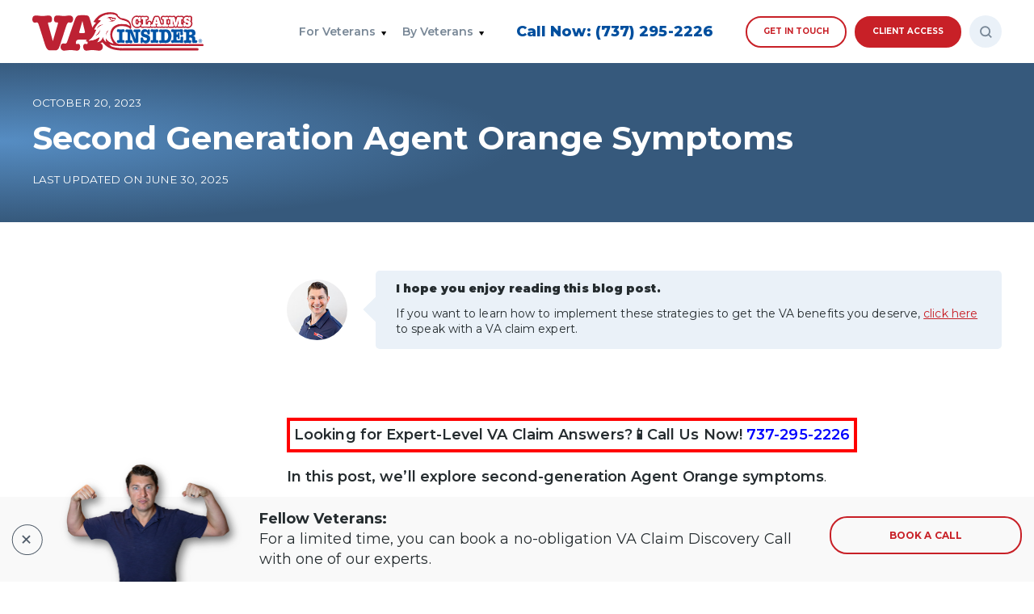

--- FILE ---
content_type: text/html; charset=UTF-8
request_url: https://vaclaimsinsider.com/2nd-generation-agent-orange-symptoms/
body_size: 49865
content:
<!doctype html>
<html lang="en-US" prefix="og: https://ogp.me/ns#">
    <head><meta charset="UTF-8" /><script>if(navigator.userAgent.match(/MSIE|Internet Explorer/i)||navigator.userAgent.match(/Trident\/7\..*?rv:11/i)){var href=document.location.href;if(!href.match(/[?&]nowprocket/)){if(href.indexOf("?")==-1){if(href.indexOf("#")==-1){document.location.href=href+"?nowprocket=1"}else{document.location.href=href.replace("#","?nowprocket=1#")}}else{if(href.indexOf("#")==-1){document.location.href=href+"&nowprocket=1"}else{document.location.href=href.replace("#","&nowprocket=1#")}}}}</script><script>(()=>{class RocketLazyLoadScripts{constructor(){this.v="2.0.3",this.userEvents=["keydown","keyup","mousedown","mouseup","mousemove","mouseover","mouseenter","mouseout","mouseleave","touchmove","touchstart","touchend","touchcancel","wheel","click","dblclick","input","visibilitychange"],this.attributeEvents=["onblur","onclick","oncontextmenu","ondblclick","onfocus","onmousedown","onmouseenter","onmouseleave","onmousemove","onmouseout","onmouseover","onmouseup","onmousewheel","onscroll","onsubmit"]}async t(){this.i(),this.o(),/iP(ad|hone)/.test(navigator.userAgent)&&this.h(),this.u(),this.l(this),this.m(),this.k(this),this.p(this),this._(),await Promise.all([this.R(),this.L()]),this.lastBreath=Date.now(),this.S(this),this.P(),this.D(),this.O(),this.M(),await this.C(this.delayedScripts.normal),await this.C(this.delayedScripts.defer),await this.C(this.delayedScripts.async),this.F("domReady"),await this.T(),await this.j(),await this.I(),this.F("windowLoad"),await this.A(),window.dispatchEvent(new Event("rocket-allScriptsLoaded")),this.everythingLoaded=!0,this.lastTouchEnd&&await new Promise((t=>setTimeout(t,500-Date.now()+this.lastTouchEnd))),this.H(),this.F("all"),this.U(),this.W()}i(){this.CSPIssue=sessionStorage.getItem("rocketCSPIssue"),document.addEventListener("securitypolicyviolation",(t=>{this.CSPIssue||"script-src-elem"!==t.violatedDirective||"data"!==t.blockedURI||(this.CSPIssue=!0,sessionStorage.setItem("rocketCSPIssue",!0))}),{isRocket:!0})}o(){window.addEventListener("pageshow",(t=>{this.persisted=t.persisted,this.realWindowLoadedFired=!0}),{isRocket:!0}),window.addEventListener("pagehide",(()=>{this.onFirstUserAction=null}),{isRocket:!0})}h(){let t;function e(e){t=e}window.addEventListener("touchstart",e,{isRocket:!0}),window.addEventListener("touchend",(function i(o){Math.abs(o.changedTouches[0].pageX-t.changedTouches[0].pageX)<10&&Math.abs(o.changedTouches[0].pageY-t.changedTouches[0].pageY)<10&&o.timeStamp-t.timeStamp<200&&(o.target.dispatchEvent(new PointerEvent("click",{target:o.target,bubbles:!0,cancelable:!0,detail:1})),event.preventDefault(),window.removeEventListener("touchstart",e,{isRocket:!0}),window.removeEventListener("touchend",i,{isRocket:!0}))}),{isRocket:!0})}q(t){this.userActionTriggered||("mousemove"!==t.type||this.firstMousemoveIgnored?"keyup"===t.type||"mouseover"===t.type||"mouseout"===t.type||(this.userActionTriggered=!0,this.onFirstUserAction&&this.onFirstUserAction()):this.firstMousemoveIgnored=!0),"click"===t.type&&t.preventDefault(),this.savedUserEvents.length>0&&(t.stopPropagation(),t.stopImmediatePropagation()),"touchstart"===this.lastEvent&&"touchend"===t.type&&(this.lastTouchEnd=Date.now()),"click"===t.type&&(this.lastTouchEnd=0),this.lastEvent=t.type,this.savedUserEvents.push(t)}u(){this.savedUserEvents=[],this.userEventHandler=this.q.bind(this),this.userEvents.forEach((t=>window.addEventListener(t,this.userEventHandler,{passive:!1,isRocket:!0})))}U(){this.userEvents.forEach((t=>window.removeEventListener(t,this.userEventHandler,{passive:!1,isRocket:!0}))),this.savedUserEvents.forEach((t=>{t.target.dispatchEvent(new window[t.constructor.name](t.type,t))}))}m(){this.eventsMutationObserver=new MutationObserver((t=>{const e="return false";for(const i of t){if("attributes"===i.type){const t=i.target.getAttribute(i.attributeName);t&&t!==e&&(i.target.setAttribute("data-rocket-"+i.attributeName,t),i.target["rocket"+i.attributeName]=new Function("event",t),i.target.setAttribute(i.attributeName,e))}"childList"===i.type&&i.addedNodes.forEach((t=>{if(t.nodeType===Node.ELEMENT_NODE)for(const i of t.attributes)this.attributeEvents.includes(i.name)&&i.value&&""!==i.value&&(t.setAttribute("data-rocket-"+i.name,i.value),t["rocket"+i.name]=new Function("event",i.value),t.setAttribute(i.name,e))}))}})),this.eventsMutationObserver.observe(document,{subtree:!0,childList:!0,attributeFilter:this.attributeEvents})}H(){this.eventsMutationObserver.disconnect(),this.attributeEvents.forEach((t=>{document.querySelectorAll("[data-rocket-"+t+"]").forEach((e=>{e.setAttribute(t,e.getAttribute("data-rocket-"+t)),e.removeAttribute("data-rocket-"+t)}))}))}k(t){Object.defineProperty(HTMLElement.prototype,"onclick",{get(){return this.rocketonclick||null},set(e){this.rocketonclick=e,this.setAttribute(t.everythingLoaded?"onclick":"data-rocket-onclick","this.rocketonclick(event)")}})}S(t){function e(e,i){let o=e[i];e[i]=null,Object.defineProperty(e,i,{get:()=>o,set(s){t.everythingLoaded?o=s:e["rocket"+i]=o=s}})}e(document,"onreadystatechange"),e(window,"onload"),e(window,"onpageshow");try{Object.defineProperty(document,"readyState",{get:()=>t.rocketReadyState,set(e){t.rocketReadyState=e},configurable:!0}),document.readyState="loading"}catch(t){console.log("WPRocket DJE readyState conflict, bypassing")}}l(t){this.originalAddEventListener=EventTarget.prototype.addEventListener,this.originalRemoveEventListener=EventTarget.prototype.removeEventListener,this.savedEventListeners=[],EventTarget.prototype.addEventListener=function(e,i,o){o&&o.isRocket||!t.B(e,this)&&!t.userEvents.includes(e)||t.B(e,this)&&!t.userActionTriggered||e.startsWith("rocket-")||t.everythingLoaded?t.originalAddEventListener.call(this,e,i,o):t.savedEventListeners.push({target:this,remove:!1,type:e,func:i,options:o})},EventTarget.prototype.removeEventListener=function(e,i,o){o&&o.isRocket||!t.B(e,this)&&!t.userEvents.includes(e)||t.B(e,this)&&!t.userActionTriggered||e.startsWith("rocket-")||t.everythingLoaded?t.originalRemoveEventListener.call(this,e,i,o):t.savedEventListeners.push({target:this,remove:!0,type:e,func:i,options:o})}}F(t){"all"===t&&(EventTarget.prototype.addEventListener=this.originalAddEventListener,EventTarget.prototype.removeEventListener=this.originalRemoveEventListener),this.savedEventListeners=this.savedEventListeners.filter((e=>{let i=e.type,o=e.target||window;return"domReady"===t&&"DOMContentLoaded"!==i&&"readystatechange"!==i||("windowLoad"===t&&"load"!==i&&"readystatechange"!==i&&"pageshow"!==i||(this.B(i,o)&&(i="rocket-"+i),e.remove?o.removeEventListener(i,e.func,e.options):o.addEventListener(i,e.func,e.options),!1))}))}p(t){let e;function i(e){return t.everythingLoaded?e:e.split(" ").map((t=>"load"===t||t.startsWith("load.")?"rocket-jquery-load":t)).join(" ")}function o(o){function s(e){const s=o.fn[e];o.fn[e]=o.fn.init.prototype[e]=function(){return this[0]===window&&t.userActionTriggered&&("string"==typeof arguments[0]||arguments[0]instanceof String?arguments[0]=i(arguments[0]):"object"==typeof arguments[0]&&Object.keys(arguments[0]).forEach((t=>{const e=arguments[0][t];delete arguments[0][t],arguments[0][i(t)]=e}))),s.apply(this,arguments),this}}if(o&&o.fn&&!t.allJQueries.includes(o)){const e={DOMContentLoaded:[],"rocket-DOMContentLoaded":[]};for(const t in e)document.addEventListener(t,(()=>{e[t].forEach((t=>t()))}),{isRocket:!0});o.fn.ready=o.fn.init.prototype.ready=function(i){function s(){parseInt(o.fn.jquery)>2?setTimeout((()=>i.bind(document)(o))):i.bind(document)(o)}return t.realDomReadyFired?!t.userActionTriggered||t.fauxDomReadyFired?s():e["rocket-DOMContentLoaded"].push(s):e.DOMContentLoaded.push(s),o([])},s("on"),s("one"),s("off"),t.allJQueries.push(o)}e=o}t.allJQueries=[],o(window.jQuery),Object.defineProperty(window,"jQuery",{get:()=>e,set(t){o(t)}})}P(){const t=new Map;document.write=document.writeln=function(e){const i=document.currentScript,o=document.createRange(),s=i.parentElement;let n=t.get(i);void 0===n&&(n=i.nextSibling,t.set(i,n));const c=document.createDocumentFragment();o.setStart(c,0),c.appendChild(o.createContextualFragment(e)),s.insertBefore(c,n)}}async R(){return new Promise((t=>{this.userActionTriggered?t():this.onFirstUserAction=t}))}async L(){return new Promise((t=>{document.addEventListener("DOMContentLoaded",(()=>{this.realDomReadyFired=!0,t()}),{isRocket:!0})}))}async I(){return this.realWindowLoadedFired?Promise.resolve():new Promise((t=>{window.addEventListener("load",t,{isRocket:!0})}))}M(){this.pendingScripts=[];this.scriptsMutationObserver=new MutationObserver((t=>{for(const e of t)e.addedNodes.forEach((t=>{"SCRIPT"!==t.tagName||t.noModule||t.isWPRocket||this.pendingScripts.push({script:t,promise:new Promise((e=>{const i=()=>{const i=this.pendingScripts.findIndex((e=>e.script===t));i>=0&&this.pendingScripts.splice(i,1),e()};t.addEventListener("load",i,{isRocket:!0}),t.addEventListener("error",i,{isRocket:!0}),setTimeout(i,1e3)}))})}))})),this.scriptsMutationObserver.observe(document,{childList:!0,subtree:!0})}async j(){await this.J(),this.pendingScripts.length?(await this.pendingScripts[0].promise,await this.j()):this.scriptsMutationObserver.disconnect()}D(){this.delayedScripts={normal:[],async:[],defer:[]},document.querySelectorAll("script[type$=rocketlazyloadscript]").forEach((t=>{t.hasAttribute("data-rocket-src")?t.hasAttribute("async")&&!1!==t.async?this.delayedScripts.async.push(t):t.hasAttribute("defer")&&!1!==t.defer||"module"===t.getAttribute("data-rocket-type")?this.delayedScripts.defer.push(t):this.delayedScripts.normal.push(t):this.delayedScripts.normal.push(t)}))}async _(){await this.L();let t=[];document.querySelectorAll("script[type$=rocketlazyloadscript][data-rocket-src]").forEach((e=>{let i=e.getAttribute("data-rocket-src");if(i&&!i.startsWith("data:")){i.startsWith("//")&&(i=location.protocol+i);try{const o=new URL(i).origin;o!==location.origin&&t.push({src:o,crossOrigin:e.crossOrigin||"module"===e.getAttribute("data-rocket-type")})}catch(t){}}})),t=[...new Map(t.map((t=>[JSON.stringify(t),t]))).values()],this.N(t,"preconnect")}async $(t){if(await this.G(),!0!==t.noModule||!("noModule"in HTMLScriptElement.prototype))return new Promise((e=>{let i;function o(){(i||t).setAttribute("data-rocket-status","executed"),e()}try{if(navigator.userAgent.includes("Firefox/")||""===navigator.vendor||this.CSPIssue)i=document.createElement("script"),[...t.attributes].forEach((t=>{let e=t.nodeName;"type"!==e&&("data-rocket-type"===e&&(e="type"),"data-rocket-src"===e&&(e="src"),i.setAttribute(e,t.nodeValue))})),t.text&&(i.text=t.text),t.nonce&&(i.nonce=t.nonce),i.hasAttribute("src")?(i.addEventListener("load",o,{isRocket:!0}),i.addEventListener("error",(()=>{i.setAttribute("data-rocket-status","failed-network"),e()}),{isRocket:!0}),setTimeout((()=>{i.isConnected||e()}),1)):(i.text=t.text,o()),i.isWPRocket=!0,t.parentNode.replaceChild(i,t);else{const i=t.getAttribute("data-rocket-type"),s=t.getAttribute("data-rocket-src");i?(t.type=i,t.removeAttribute("data-rocket-type")):t.removeAttribute("type"),t.addEventListener("load",o,{isRocket:!0}),t.addEventListener("error",(i=>{this.CSPIssue&&i.target.src.startsWith("data:")?(console.log("WPRocket: CSP fallback activated"),t.removeAttribute("src"),this.$(t).then(e)):(t.setAttribute("data-rocket-status","failed-network"),e())}),{isRocket:!0}),s?(t.fetchPriority="high",t.removeAttribute("data-rocket-src"),t.src=s):t.src="data:text/javascript;base64,"+window.btoa(unescape(encodeURIComponent(t.text)))}}catch(i){t.setAttribute("data-rocket-status","failed-transform"),e()}}));t.setAttribute("data-rocket-status","skipped")}async C(t){const e=t.shift();return e?(e.isConnected&&await this.$(e),this.C(t)):Promise.resolve()}O(){this.N([...this.delayedScripts.normal,...this.delayedScripts.defer,...this.delayedScripts.async],"preload")}N(t,e){this.trash=this.trash||[];let i=!0;var o=document.createDocumentFragment();t.forEach((t=>{const s=t.getAttribute&&t.getAttribute("data-rocket-src")||t.src;if(s&&!s.startsWith("data:")){const n=document.createElement("link");n.href=s,n.rel=e,"preconnect"!==e&&(n.as="script",n.fetchPriority=i?"high":"low"),t.getAttribute&&"module"===t.getAttribute("data-rocket-type")&&(n.crossOrigin=!0),t.crossOrigin&&(n.crossOrigin=t.crossOrigin),t.integrity&&(n.integrity=t.integrity),t.nonce&&(n.nonce=t.nonce),o.appendChild(n),this.trash.push(n),i=!1}})),document.head.appendChild(o)}W(){this.trash.forEach((t=>t.remove()))}async T(){try{document.readyState="interactive"}catch(t){}this.fauxDomReadyFired=!0;try{await this.G(),document.dispatchEvent(new Event("rocket-readystatechange")),await this.G(),document.rocketonreadystatechange&&document.rocketonreadystatechange(),await this.G(),document.dispatchEvent(new Event("rocket-DOMContentLoaded")),await this.G(),window.dispatchEvent(new Event("rocket-DOMContentLoaded"))}catch(t){console.error(t)}}async A(){try{document.readyState="complete"}catch(t){}try{await this.G(),document.dispatchEvent(new Event("rocket-readystatechange")),await this.G(),document.rocketonreadystatechange&&document.rocketonreadystatechange(),await this.G(),window.dispatchEvent(new Event("rocket-load")),await this.G(),window.rocketonload&&window.rocketonload(),await this.G(),this.allJQueries.forEach((t=>t(window).trigger("rocket-jquery-load"))),await this.G();const t=new Event("rocket-pageshow");t.persisted=this.persisted,window.dispatchEvent(t),await this.G(),window.rocketonpageshow&&window.rocketonpageshow({persisted:this.persisted})}catch(t){console.error(t)}}async G(){Date.now()-this.lastBreath>45&&(await this.J(),this.lastBreath=Date.now())}async J(){return document.hidden?new Promise((t=>setTimeout(t))):new Promise((t=>requestAnimationFrame(t)))}B(t,e){return e===document&&"readystatechange"===t||(e===document&&"DOMContentLoaded"===t||(e===window&&"DOMContentLoaded"===t||(e===window&&"load"===t||e===window&&"pageshow"===t)))}static run(){(new RocketLazyLoadScripts).t()}}RocketLazyLoadScripts.run()})();</script>
        
        <meta name="viewport" content="width=device-width, initial-scale=1" />
        <link rel="profile" href="https://gmpg.org/xfn/11" />
        	<style>img:is([sizes="auto" i], [sizes^="auto," i]) { contain-intrinsic-size: 3000px 1500px }</style>
	
<!-- Google Tag Manager for WordPress by gtm4wp.com -->
<script data-cfasync="false" data-pagespeed-no-defer>
	var gtm4wp_datalayer_name = "dataLayer";
	var dataLayer = dataLayer || [];
</script>
<!-- End Google Tag Manager for WordPress by gtm4wp.com -->
<!-- Social Warfare v4.5.6 https://warfareplugins.com - BEGINNING OF OUTPUT -->
<style>
	@font-face {
		font-family: "sw-icon-font";
		src:url("https://vaclaimsinsider.com/wp-content/plugins/social-warfare/assets/fonts/sw-icon-font.eot?ver=4.5.6");
		src:url("https://vaclaimsinsider.com/wp-content/plugins/social-warfare/assets/fonts/sw-icon-font.eot?ver=4.5.6#iefix") format("embedded-opentype"),
		url("https://vaclaimsinsider.com/wp-content/plugins/social-warfare/assets/fonts/sw-icon-font.woff?ver=4.5.6") format("woff"),
		url("https://vaclaimsinsider.com/wp-content/plugins/social-warfare/assets/fonts/sw-icon-font.ttf?ver=4.5.6") format("truetype"),
		url("https://vaclaimsinsider.com/wp-content/plugins/social-warfare/assets/fonts/sw-icon-font.svg?ver=4.5.6#1445203416") format("svg");
		font-weight: normal;
		font-style: normal;
		font-display:block;
	}
</style>
<!-- Social Warfare v4.5.6 https://warfareplugins.com - END OF OUTPUT -->


<!-- Search Engine Optimization by Rank Math PRO - https://rankmath.com/ -->
<title>Second Generation Agent Orange Symptoms</title>
<link crossorigin data-rocket-preconnect href="https://analytics.tiktok.com" rel="preconnect">
<link crossorigin data-rocket-preconnect href="https://go.vaclaimsinsider.com" rel="preconnect">
<link crossorigin data-rocket-preconnect href="https://connect.facebook.net" rel="preconnect">
<link crossorigin data-rocket-preconnect href="https://www.googletagmanager.com" rel="preconnect">
<link crossorigin data-rocket-preconnect href="https://fonts.googleapis.com" rel="preconnect">
<link crossorigin data-rocket-preconnect href="https://pub.searchiq.co" rel="preconnect">
<link crossorigin data-rocket-preconnect href="https://api.searchiq.co" rel="preconnect">
<link crossorigin data-rocket-preconnect href="https://static.searchiq.co" rel="preconnect">
<link crossorigin data-rocket-preconnect href="https://cdnjs.cloudflare.com" rel="preconnect">
<link data-rocket-preload as="style" href="https://fonts.googleapis.com/css2?display=swap&family=Montserrat:ital,wght@0,100;0,200;0,300;0,400;0,500;0,600;0,700;0,800;0,900;1,100;1,200;1,300;1,400;1,500;1,600;1,700;1,800;1,900" rel="preload">
<link href="https://fonts.googleapis.com/css2?display=swap&family=Montserrat:ital,wght@0,100;0,200;0,300;0,400;0,500;0,600;0,700;0,800;0,900;1,100;1,200;1,300;1,400;1,500;1,600;1,700;1,800;1,900" media="print" onload="this.media=&#039;all&#039;" rel="stylesheet">
<noscript><link rel="stylesheet" href="https://fonts.googleapis.com/css2?display=swap&family=Montserrat:ital,wght@0,100;0,200;0,300;0,400;0,500;0,600;0,700;0,800;0,900;1,100;1,200;1,300;1,400;1,500;1,600;1,700;1,800;1,900"></noscript><link rel="preload" data-rocket-preload as="image" href="https://vaclaimsinsider.com/wp-content/themes/vaci-theme/images/brian-reese-muscle-cutout.png" fetchpriority="high">
<meta name="description" content="This post explores second generation Agent Orange symptoms, the impact of Agent Orange on offspring, third generation Agent Orange symptoms, benefits, support and more."/>
<meta name="robots" content="follow, index, max-snippet:-1, max-video-preview:-1, max-image-preview:large"/>
<link rel="canonical" href="https://vaclaimsinsider.com/2nd-generation-agent-orange-symptoms/" />
<meta property="og:locale" content="en_US" />
<meta property="og:type" content="article" />
<meta property="og:title" content="Second Generation Agent Orange Symptoms" />
<meta property="og:description" content="This post explores second generation Agent Orange symptoms, the impact of Agent Orange on offspring, third generation Agent Orange symptoms, benefits, support and more." />
<meta property="og:url" content="https://vaclaimsinsider.com/2nd-generation-agent-orange-symptoms/" />
<meta property="og:site_name" content="VA Claims Insider" />
<meta property="article:publisher" content="https://www.facebook.com/vaclaimsinsider" />
<meta property="article:tag" content="agent orange offspring autoimmune disease" />
<meta property="article:tag" content="children of agent orange" />
<meta property="article:tag" content="Additional Agent Orange Resources" />
<meta property="article:tag" content="Brian Reese VA Claims Insider" />
<meta property="article:tag" content="2nd Generation Agent Orange Symptoms" />
<meta property="article:tag" content="agent orange effects on offspring" />
<meta property="article:tag" content="second generation agent orange symptoms" />
<meta property="article:tag" content="3rd generation agent orange symptoms" />
<meta property="article:section" content="VA Disability Benefits" />
<meta property="og:updated_time" content="2025-06-30T16:13:30-05:00" />
<meta property="og:image" content="https://vaclaimsinsider.com/wp-json/vaci/v1/article-preview-50856.jpg" />
<meta property="og:image:secure_url" content="https://vaclaimsinsider.com/wp-json/vaci/v1/article-preview-50856.jpg" />
<meta property="og:image:alt" content="second generation agent orange symptoms" />
<meta property="article:published_time" content="2023-10-20T18:40:11-05:00" />
<meta property="article:modified_time" content="2025-06-30T16:13:30-05:00" />
<meta property="article:published_time" content="2023-10-20T18:40:11-05:00" />
<meta property="article:modified_time" content="2025-06-30T16:13:30-05:00" />
<meta property="og:video" content="https://www.youtube.com/embed/dezzWpiqMDE" />
<meta property="ya:ovs:upload_date" content="2023-10-20GMT-050018:40:11-05:00" />
<meta property="ya:ovs:allow_embed" content="true" />
<meta name="twitter:card" content="summary_large_image" />
<meta name="twitter:title" content="Second Generation Agent Orange Symptoms" />
<meta name="twitter:description" content="This post explores second generation Agent Orange symptoms, the impact of Agent Orange on offspring, third generation Agent Orange symptoms, benefits, support and more." />
<meta name="twitter:site" content="@https://twitter.com/vaclaimsinsider" />
<meta name="twitter:creator" content="@https://twitter.com/vaclaimsinsider" />
<meta name="twitter:image" content="https://vaclaimsinsider.com/wp-json/vaci/v1/article-preview-50856.jpg" />
<meta name="twitter:label1" content="Written by" />
<meta name="twitter:data1" content="Brian Reese" />
<meta name="twitter:label2" content="Time to read" />
<meta name="twitter:data2" content="6 minutes" />
<script type="application/ld+json" class="rank-math-schema-pro">{"@context":"https://schema.org","@graph":[[{"@context":"https://schema.org","@type":"SiteNavigationElement","@id":"#rank-math-toc","name":"Summary of Key Points","url":"https://vaclaimsinsider.com/2nd-generation-agent-orange-symptoms/#summary-of-key-points"},{"@context":"https://schema.org","@type":"SiteNavigationElement","@id":"#rank-math-toc","name":"Agent Orange Effects on Offspring","url":"https://vaclaimsinsider.com/2nd-generation-agent-orange-symptoms/#0-agent-orange-effects-on-offspring"},{"@context":"https://schema.org","@type":"SiteNavigationElement","@id":"#rank-math-toc","name":"2nd Generation Agent Orange Symptoms","url":"https://vaclaimsinsider.com/2nd-generation-agent-orange-symptoms/#1-2nd-generation-agent-orange-symptoms"},{"@context":"https://schema.org","@type":"SiteNavigationElement","@id":"#rank-math-toc","name":"3rd Generation Agent Orange Symptoms","url":"https://vaclaimsinsider.com/2nd-generation-agent-orange-symptoms/#2-3rd-generation-agent-orange-symptoms"},{"@context":"https://schema.org","@type":"SiteNavigationElement","@id":"#rank-math-toc","name":"Benefits, Assistance, and Support","url":"https://vaclaimsinsider.com/2nd-generation-agent-orange-symptoms/#3-seeking-assistance-and-support"},{"@context":"https://schema.org","@type":"SiteNavigationElement","@id":"#rank-math-toc","name":"Conclusion","url":"https://vaclaimsinsider.com/2nd-generation-agent-orange-symptoms/#4-conclusion"},{"@context":"https://schema.org","@type":"SiteNavigationElement","@id":"#rank-math-toc","name":"(FAQs) Frequently Asked Questions","url":"https://vaclaimsinsider.com/2nd-generation-agent-orange-symptoms/#5-frequently-asked-questions-faqs"},{"@context":"https://schema.org","@type":"SiteNavigationElement","@id":"#rank-math-toc","name":"What does &quot;Second generation Agent Orange symptoms&quot; mean?","url":"https://vaclaimsinsider.com/2nd-generation-agent-orange-symptoms/#faq-question-1751317666308"},{"@context":"https://schema.org","@type":"SiteNavigationElement","@id":"#rank-math-toc","name":"Can exposure to Agent Orange affect the children of exposed veterans?","url":"https://vaclaimsinsider.com/2nd-generation-agent-orange-symptoms/#faq-question-1751317682568"},{"@context":"https://schema.org","@type":"SiteNavigationElement","@id":"#rank-math-toc","name":"Are children of Agent Orange Veterans at risk of health issues related to Agent Orange exposure?","url":"https://vaclaimsinsider.com/2nd-generation-agent-orange-symptoms/#faq-question-1751317712625"},{"@context":"https://schema.org","@type":"SiteNavigationElement","@id":"#rank-math-toc","name":"What steps should individuals take if they suspect their health problems are linked to a family history of Agent Orange exposure?","url":"https://vaclaimsinsider.com/2nd-generation-agent-orange-symptoms/#faq-question-1751317731135"},{"@context":"https://schema.org","@type":"SiteNavigationElement","@id":"#rank-math-toc","name":"What exactly is Agent Orange?","url":"https://vaclaimsinsider.com/2nd-generation-agent-orange-symptoms/#faq-question-1751317783915"},{"@context":"https://schema.org","@type":"SiteNavigationElement","@id":"#rank-math-toc","name":"What is a Defoliant?","url":"https://vaclaimsinsider.com/2nd-generation-agent-orange-symptoms/#faq-question-1751317822765"},{"@context":"https://schema.org","@type":"SiteNavigationElement","@id":"#rank-math-toc","name":"What are the Harmful Impacts of Dioxins?","url":"https://vaclaimsinsider.com/2nd-generation-agent-orange-symptoms/#faq-question-1751317835781"},{"@context":"https://schema.org","@type":"SiteNavigationElement","@id":"#rank-math-toc","name":"How can individuals from the third generation seek help and support for health problems related to Agent Orange exposure?","url":"https://vaclaimsinsider.com/2nd-generation-agent-orange-symptoms/#faq-question-1751317849834"},{"@context":"https://schema.org","@type":"SiteNavigationElement","@id":"#rank-math-toc","name":"Additional Agent Orange Resources","url":"https://vaclaimsinsider.com/2nd-generation-agent-orange-symptoms/#6-what-does-second-generation-agent-orange-symptoms-mean"},{"@context":"https://schema.org","@type":"SiteNavigationElement","@id":"#rank-math-toc","name":"YOU SERVED. YOU DESERVE. We Got Your Six!","url":"https://vaclaimsinsider.com/2nd-generation-agent-orange-symptoms/#15-you-served-you-deserve-we-got-your-six"},{"@context":"https://schema.org","@type":"SiteNavigationElement","@id":"#rank-math-toc","name":"Brian Reese","url":"https://vaclaimsinsider.com/2nd-generation-agent-orange-symptoms/#brian-reese"}],{"@type":"Place","@id":"https://vaclaimsinsider.com/#place","geo":{"@type":"GeoCoordinates","latitude":"30.3533382","longitude":" -97.75482730000002"},"hasMap":"https://www.google.com/maps/search/?api=1&amp;query=30.3533382, -97.75482730000002","address":{"@type":"PostalAddress","addressLocality":"Austin","addressRegion":"Texas","addressCountry":"United States"}},{"@type":"Organization","@id":"https://vaclaimsinsider.com/#organization","name":"VA Claims Insider","url":"https://vaclaimsinsider.com","sameAs":["https://www.facebook.com/vaclaimsinsider","https://twitter.com/https://twitter.com/vaclaimsinsider"],"email":"support@vaclaimsinsider.com","address":{"@type":"PostalAddress","addressLocality":"Austin","addressRegion":"Texas","addressCountry":"United States"},"logo":{"@type":"ImageObject","@id":"https://vaclaimsinsider.com/#logo","url":"https://vaclaimsinsider.com/wp-content/uploads/2020/06/VAClaimsInsider_Branded-Red_Circle-Icon-Shadow1500x1500.png","contentUrl":"https://vaclaimsinsider.com/wp-content/uploads/2020/06/VAClaimsInsider_Branded-Red_Circle-Icon-Shadow1500x1500.png","caption":"VA Claims Insider","inLanguage":"en-US","width":"1500","height":"1500"},"contactPoint":[{"@type":"ContactPoint","telephone":"+1-844-281-8224","contactType":"customer support"},{"@type":"ContactPoint","telephone":"+1-737-214-0933","contactType":"billing support"}],"location":{"@id":"https://vaclaimsinsider.com/#place"}},{"@type":"WebSite","@id":"https://vaclaimsinsider.com/#website","url":"https://vaclaimsinsider.com","name":"VA Claims Insider","publisher":{"@id":"https://vaclaimsinsider.com/#organization"},"inLanguage":"en-US"},{"@type":"ImageObject","@id":"https://vaclaimsinsider.com/wp-content/uploads/2023/10/2nd-GENERATION-AGENT-ORANGE-SYMPTOMS.jpg","url":"https://vaclaimsinsider.com/wp-content/uploads/2023/10/2nd-GENERATION-AGENT-ORANGE-SYMPTOMS.jpg","width":"1080","height":"637","caption":"2nd GENERATION AGENT ORANGE SYMPTOMS","inLanguage":"en-US"},{"@type":"WebPage","@id":"https://vaclaimsinsider.com/2nd-generation-agent-orange-symptoms/#webpage","url":"https://vaclaimsinsider.com/2nd-generation-agent-orange-symptoms/","name":"Second Generation Agent Orange Symptoms","datePublished":"2023-10-20T18:40:11-05:00","dateModified":"2025-06-30T16:13:30-05:00","isPartOf":{"@id":"https://vaclaimsinsider.com/#website"},"primaryImageOfPage":{"@id":"https://vaclaimsinsider.com/wp-content/uploads/2023/10/2nd-GENERATION-AGENT-ORANGE-SYMPTOMS.jpg"},"inLanguage":"en-US"},{"@type":"Person","@id":"https://vaclaimsinsider.com/author/brian/","name":"Brian Reese","description":"Read content posted by VA Claims Insider on VAClaimsInsider.com.","url":"https://vaclaimsinsider.com/author/brian/","image":{"@type":"ImageObject","@id":"https://secure.gravatar.com/avatar/f51736f46f3cbcb434402bda89be553404b4addfc23ffb7a0d55903b87cb5357?s=96&amp;d=mm&amp;r=g","url":"https://secure.gravatar.com/avatar/f51736f46f3cbcb434402bda89be553404b4addfc23ffb7a0d55903b87cb5357?s=96&amp;d=mm&amp;r=g","caption":"Brian Reese","inLanguage":"en-US"},"worksFor":{"@id":"https://vaclaimsinsider.com/#organization"}},{"headline":"Second Generation Agent Orange Symptoms","description":"This post explores second generation Agent Orange symptoms, the impact of Agent Orange on offspring, third generation Agent Orange symptoms, benefits, support and more.","datePublished":"2023-10-20T18:40:11-05:00","dateModified":"2025-06-30T16:13:30-05:00","image":{"@id":"https://vaclaimsinsider.com/wp-content/uploads/2023/10/2nd-GENERATION-AGENT-ORANGE-SYMPTOMS.jpg"},"author":{"@id":"https://vaclaimsinsider.com/author/brian/","name":"Brian Reese"},"@type":"BlogPosting","name":"Second Generation Agent Orange Symptoms","articleSection":"VA Disability Benefits, VA Benefits Eligibility, Veteran Benefits","subjectOf":[{"@type":"FAQPage","mainEntity":[{"@type":"Question","url":"https://vaclaimsinsider.com/2nd-generation-agent-orange-symptoms/#faq-question-1751317666308","name":"What does \"Second generation Agent Orange symptoms\" mean?","acceptedAnswer":{"@type":"Answer","text":"Second-generation Agent Orange symptoms refer to health issues and medical conditions experienced by the children of veterans exposed to Agent Orange during their service during the Vietnam War era. These symptoms are believed to be linked to the effects of Agent Orange passed down through generations."}},{"@type":"Question","url":"https://vaclaimsinsider.com/2nd-generation-agent-orange-symptoms/#faq-question-1751317682568","name":"Can exposure to Agent Orange affect the children of exposed veterans?","acceptedAnswer":{"@type":"Answer","text":"Yes, there is increasing evidence suggesting that exposure to Agent Orange may have health consequences for the children (2nd generation) of exposed veterans. These consequences can include birth defects, developmental disorders, autoimmune diseases, and even certain types of cancer."}},{"@type":"Question","url":"https://vaclaimsinsider.com/2nd-generation-agent-orange-symptoms/#faq-question-1751317712625","name":"Are children of Agent Orange Veterans at risk of health issues related to Agent Orange exposure?","acceptedAnswer":{"@type":"Answer","text":"Yes, reports suggest that some individuals from this generation may also experience health problems linked to their family's history of exposure to Agent Orange. These problems can include abnormalities, birth disorders during development, and complications with reproduction.\u00a0"}},{"@type":"Question","url":"https://vaclaimsinsider.com/2nd-generation-agent-orange-symptoms/#faq-question-1751317731135","name":"What steps should individuals take if they suspect their health problems are linked to a family history of Agent Orange exposure?","acceptedAnswer":{"@type":"Answer","text":"If individuals believe that there might be a connection between their health problems and a family history of Agent Orange exposure, it's recommended that they:<br>1. Seek healthcare professionals for evaluation.<br>2. Keep records of their symptoms and any relevant family history.<br>3. Explore the possibility of qualifying for VA benefits.<br>4. Reach out to advocacy groups or organizations specializing in issues related to Agent Orange for guidance, resources, and support."}},{"@type":"Question","url":"https://vaclaimsinsider.com/2nd-generation-agent-orange-symptoms/#faq-question-1751317783915","name":"What exactly is Agent Orange?","acceptedAnswer":{"@type":"Answer","text":"Agent Orange is a defoliant herbicide used by the United States Military during the Vietnam War era. Its purpose was to eliminate vegetation in order to expose enemy forces hiding in the jungles."}},{"@type":"Question","url":"https://vaclaimsinsider.com/2nd-generation-agent-orange-symptoms/#faq-question-1751317822765","name":"What is a Defoliant?","acceptedAnswer":{"@type":"Answer","text":"A defoliant, such as Agent Orange, is a chemical used for stripping leaves from plants. Their primary function is to remove leaves from plants."}},{"@type":"Question","url":"https://vaclaimsinsider.com/2nd-generation-agent-orange-symptoms/#faq-question-1751317835781","name":"What are the Harmful Impacts of Dioxins?","acceptedAnswer":{"@type":"Answer","text":"Prolonged exposure to dioxins like Agent Orange has been associated with health problems like cancer, diabetes, and disorders affecting the immune system."}},{"@type":"Question","url":"https://vaclaimsinsider.com/2nd-generation-agent-orange-symptoms/#faq-question-1751317849834","name":"How can individuals from the third generation seek help and support for health problems related to Agent Orange exposure?","acceptedAnswer":{"@type":"Answer","text":"If individuals suspect their health issues are connected to Agent Orange exposure, they should consult their doctor. Additionally, some advocacy groups and organizations are specifically dedicated to supporting veterans and their families by providing information, resources, and assistance."}}]}],"@id":"https://vaclaimsinsider.com/2nd-generation-agent-orange-symptoms/#schema-11850006","isPartOf":{"@id":"https://vaclaimsinsider.com/2nd-generation-agent-orange-symptoms/#webpage"},"publisher":{"@id":"https://vaclaimsinsider.com/#organization"},"inLanguage":"en-US","mainEntityOfPage":{"@id":"https://vaclaimsinsider.com/2nd-generation-agent-orange-symptoms/#webpage"}},{"headline":"Second Generation Agent Orange Symptoms","description":"This post explores second generation Agent Orange symptoms, the impact of Agent Orange on offspring, third generation Agent Orange symptoms, benefits, support and more.","datePublished":"2023-10-20T18:40:11-05:00","dateModified":"2025-06-30T16:13:30-05:00","image":{"@id":"https://vaclaimsinsider.com/wp-content/uploads/2023/10/2nd-GENERATION-AGENT-ORANGE-SYMPTOMS.jpg"},"author":{"@id":"https://vaclaimsinsider.com/author/brian/","name":"Brian Reese"},"@type":"BlogPosting","name":"Second Generation Agent Orange Symptoms","articleSection":"VA Disability Benefits, VA Benefits Eligibility, Veteran Benefits","@id":"https://vaclaimsinsider.com/2nd-generation-agent-orange-symptoms/#schema-11850012","isPartOf":{"@id":"https://vaclaimsinsider.com/2nd-generation-agent-orange-symptoms/#webpage"},"publisher":{"@id":"https://vaclaimsinsider.com/#organization"},"inLanguage":"en-US","mainEntityOfPage":{"@id":"https://vaclaimsinsider.com/2nd-generation-agent-orange-symptoms/#webpage"}},{"@type":"VideoObject","name":"Second Generation Agent Orange Symptoms","description":"Enjoy the videos and music you love, upload original content, and share it all with friends, family, and the world on YouTube.","uploadDate":"2023-10-20T18:40:11-05:00","thumbnailUrl":"https://vaclaimsinsider.com/wp-content/uploads/2023/10/2nd-GENERATION-AGENT-ORANGE-SYMPTOMS.jpg","embedUrl":"https://www.youtube.com/embed/dezzWpiqMDE","isFamilyFriendly":"True","@id":"https://vaclaimsinsider.com/2nd-generation-agent-orange-symptoms/#schema-20165105","isPartOf":{"@id":"https://vaclaimsinsider.com/2nd-generation-agent-orange-symptoms/#webpage"},"publisher":{"@id":"https://vaclaimsinsider.com/#organization"},"inLanguage":"en-US"}]}</script>
<!-- /Rank Math WordPress SEO plugin -->

<link rel='dns-prefetch' href='//ajax.googleapis.com' />
<link rel='dns-prefetch' href='//cdnjs.cloudflare.com' />
<link rel='dns-prefetch' href='//www.googletagmanager.com' />
<link rel='dns-prefetch' href='//fonts.googleapis.com' />
<link href='https://fonts.gstatic.com' crossorigin rel='preconnect' />
<script type="rocketlazyloadscript" data-rocket-type="text/javascript">
/* <![CDATA[ */
window._wpemojiSettings = {"baseUrl":"https:\/\/s.w.org\/images\/core\/emoji\/16.0.1\/72x72\/","ext":".png","svgUrl":"https:\/\/s.w.org\/images\/core\/emoji\/16.0.1\/svg\/","svgExt":".svg","source":{"concatemoji":"https:\/\/vaclaimsinsider.com\/wp-includes\/js\/wp-emoji-release.min.js?ver=2771d576cc361096a328ad1c86193945"}};
/*! This file is auto-generated */
!function(s,n){var o,i,e;function c(e){try{var t={supportTests:e,timestamp:(new Date).valueOf()};sessionStorage.setItem(o,JSON.stringify(t))}catch(e){}}function p(e,t,n){e.clearRect(0,0,e.canvas.width,e.canvas.height),e.fillText(t,0,0);var t=new Uint32Array(e.getImageData(0,0,e.canvas.width,e.canvas.height).data),a=(e.clearRect(0,0,e.canvas.width,e.canvas.height),e.fillText(n,0,0),new Uint32Array(e.getImageData(0,0,e.canvas.width,e.canvas.height).data));return t.every(function(e,t){return e===a[t]})}function u(e,t){e.clearRect(0,0,e.canvas.width,e.canvas.height),e.fillText(t,0,0);for(var n=e.getImageData(16,16,1,1),a=0;a<n.data.length;a++)if(0!==n.data[a])return!1;return!0}function f(e,t,n,a){switch(t){case"flag":return n(e,"\ud83c\udff3\ufe0f\u200d\u26a7\ufe0f","\ud83c\udff3\ufe0f\u200b\u26a7\ufe0f")?!1:!n(e,"\ud83c\udde8\ud83c\uddf6","\ud83c\udde8\u200b\ud83c\uddf6")&&!n(e,"\ud83c\udff4\udb40\udc67\udb40\udc62\udb40\udc65\udb40\udc6e\udb40\udc67\udb40\udc7f","\ud83c\udff4\u200b\udb40\udc67\u200b\udb40\udc62\u200b\udb40\udc65\u200b\udb40\udc6e\u200b\udb40\udc67\u200b\udb40\udc7f");case"emoji":return!a(e,"\ud83e\udedf")}return!1}function g(e,t,n,a){var r="undefined"!=typeof WorkerGlobalScope&&self instanceof WorkerGlobalScope?new OffscreenCanvas(300,150):s.createElement("canvas"),o=r.getContext("2d",{willReadFrequently:!0}),i=(o.textBaseline="top",o.font="600 32px Arial",{});return e.forEach(function(e){i[e]=t(o,e,n,a)}),i}function t(e){var t=s.createElement("script");t.src=e,t.defer=!0,s.head.appendChild(t)}"undefined"!=typeof Promise&&(o="wpEmojiSettingsSupports",i=["flag","emoji"],n.supports={everything:!0,everythingExceptFlag:!0},e=new Promise(function(e){s.addEventListener("DOMContentLoaded",e,{once:!0})}),new Promise(function(t){var n=function(){try{var e=JSON.parse(sessionStorage.getItem(o));if("object"==typeof e&&"number"==typeof e.timestamp&&(new Date).valueOf()<e.timestamp+604800&&"object"==typeof e.supportTests)return e.supportTests}catch(e){}return null}();if(!n){if("undefined"!=typeof Worker&&"undefined"!=typeof OffscreenCanvas&&"undefined"!=typeof URL&&URL.createObjectURL&&"undefined"!=typeof Blob)try{var e="postMessage("+g.toString()+"("+[JSON.stringify(i),f.toString(),p.toString(),u.toString()].join(",")+"));",a=new Blob([e],{type:"text/javascript"}),r=new Worker(URL.createObjectURL(a),{name:"wpTestEmojiSupports"});return void(r.onmessage=function(e){c(n=e.data),r.terminate(),t(n)})}catch(e){}c(n=g(i,f,p,u))}t(n)}).then(function(e){for(var t in e)n.supports[t]=e[t],n.supports.everything=n.supports.everything&&n.supports[t],"flag"!==t&&(n.supports.everythingExceptFlag=n.supports.everythingExceptFlag&&n.supports[t]);n.supports.everythingExceptFlag=n.supports.everythingExceptFlag&&!n.supports.flag,n.DOMReady=!1,n.readyCallback=function(){n.DOMReady=!0}}).then(function(){return e}).then(function(){var e;n.supports.everything||(n.readyCallback(),(e=n.source||{}).concatemoji?t(e.concatemoji):e.wpemoji&&e.twemoji&&(t(e.twemoji),t(e.wpemoji)))}))}((window,document),window._wpemojiSettings);
/* ]]> */
</script>
<link data-minify="1" rel='stylesheet' id='structured-content-frontend-css' href='https://vaclaimsinsider.com/wp-content/cache/min/1/wp-content/plugins/structured-content/dist/blocks.style.build.css?ver=1768933648' type='text/css' media='all' />
<link data-minify="1" rel='stylesheet' id='jquery.prettyphoto-css' href='https://vaclaimsinsider.com/wp-content/cache/min/1/wp-content/plugins/wp-video-lightbox/css/prettyPhoto.css?ver=1768933648' type='text/css' media='all' />
<link data-minify="1" rel='stylesheet' id='video-lightbox-css' href='https://vaclaimsinsider.com/wp-content/cache/min/1/wp-content/plugins/wp-video-lightbox/wp-video-lightbox.css?ver=1768933648' type='text/css' media='all' />
<link data-minify="1" rel='stylesheet' id='pmb_common-css' href='https://vaclaimsinsider.com/wp-content/cache/min/1/wp-content/plugins/print-my-blog/assets/styles/pmb-common.css?ver=1768933648' type='text/css' media='all' />
<style id='wp-emoji-styles-inline-css' type='text/css'>

	img.wp-smiley, img.emoji {
		display: inline !important;
		border: none !important;
		box-shadow: none !important;
		height: 1em !important;
		width: 1em !important;
		margin: 0 0.07em !important;
		vertical-align: -0.1em !important;
		background: none !important;
		padding: 0 !important;
	}
</style>
<link rel='stylesheet' id='wp-block-library-css' href='https://vaclaimsinsider.com/wp-includes/css/dist/block-library/style.min.css?ver=2771d576cc361096a328ad1c86193945' type='text/css' media='all' />
<style id='classic-theme-styles-inline-css' type='text/css'>
/*! This file is auto-generated */
.wp-block-button__link{color:#fff;background-color:#32373c;border-radius:9999px;box-shadow:none;text-decoration:none;padding:calc(.667em + 2px) calc(1.333em + 2px);font-size:1.125em}.wp-block-file__button{background:#32373c;color:#fff;text-decoration:none}
</style>
<link data-minify="1" rel='stylesheet' id='ultimate_blocks-cgb-style-css-css' href='https://vaclaimsinsider.com/wp-content/cache/min/1/wp-content/plugins/ultimate-blocks/dist/blocks.style.build.css?ver=1768933648' type='text/css' media='all' />
<link rel='stylesheet' id='pmb-select2-css' href='https://vaclaimsinsider.com/wp-content/plugins/print-my-blog/assets/styles/libs/select2.min.css?ver=4.0.6' type='text/css' media='all' />
<link rel='stylesheet' id='pmb-jquery-ui-css' href='https://vaclaimsinsider.com/wp-content/plugins/print-my-blog/assets/styles/libs/jquery-ui/jquery-ui.min.css?ver=1.11.4' type='text/css' media='all' />
<link data-minify="1" rel='stylesheet' id='pmb-setup-page-css' href='https://vaclaimsinsider.com/wp-content/cache/min/1/wp-content/plugins/print-my-blog/assets/styles/setup-page.css?ver=1768933648' type='text/css' media='all' />
<style id='global-styles-inline-css' type='text/css'>
:root{--wp--preset--aspect-ratio--square: 1;--wp--preset--aspect-ratio--4-3: 4/3;--wp--preset--aspect-ratio--3-4: 3/4;--wp--preset--aspect-ratio--3-2: 3/2;--wp--preset--aspect-ratio--2-3: 2/3;--wp--preset--aspect-ratio--16-9: 16/9;--wp--preset--aspect-ratio--9-16: 9/16;--wp--preset--color--black: #000000;--wp--preset--color--cyan-bluish-gray: #abb8c3;--wp--preset--color--white: #fff;--wp--preset--color--pale-pink: #f78da7;--wp--preset--color--vivid-red: #cf2e2e;--wp--preset--color--luminous-vivid-orange: #ff6900;--wp--preset--color--luminous-vivid-amber: #fcb900;--wp--preset--color--light-green-cyan: #7bdcb5;--wp--preset--color--vivid-green-cyan: #00d084;--wp--preset--color--pale-cyan-blue: #8ed1fc;--wp--preset--color--vivid-cyan-blue: #0693e3;--wp--preset--color--vivid-purple: #9b51e0;--wp--preset--color--primary: #C82027;--wp--preset--color--secondary: #004F9E;--wp--preset--gradient--vivid-cyan-blue-to-vivid-purple: linear-gradient(135deg,rgba(6,147,227,1) 0%,rgb(155,81,224) 100%);--wp--preset--gradient--light-green-cyan-to-vivid-green-cyan: linear-gradient(135deg,rgb(122,220,180) 0%,rgb(0,208,130) 100%);--wp--preset--gradient--luminous-vivid-amber-to-luminous-vivid-orange: linear-gradient(135deg,rgba(252,185,0,1) 0%,rgba(255,105,0,1) 100%);--wp--preset--gradient--luminous-vivid-orange-to-vivid-red: linear-gradient(135deg,rgba(255,105,0,1) 0%,rgb(207,46,46) 100%);--wp--preset--gradient--very-light-gray-to-cyan-bluish-gray: linear-gradient(135deg,rgb(238,238,238) 0%,rgb(169,184,195) 100%);--wp--preset--gradient--cool-to-warm-spectrum: linear-gradient(135deg,rgb(74,234,220) 0%,rgb(151,120,209) 20%,rgb(207,42,186) 40%,rgb(238,44,130) 60%,rgb(251,105,98) 80%,rgb(254,248,76) 100%);--wp--preset--gradient--blush-light-purple: linear-gradient(135deg,rgb(255,206,236) 0%,rgb(152,150,240) 100%);--wp--preset--gradient--blush-bordeaux: linear-gradient(135deg,rgb(254,205,165) 0%,rgb(254,45,45) 50%,rgb(107,0,62) 100%);--wp--preset--gradient--luminous-dusk: linear-gradient(135deg,rgb(255,203,112) 0%,rgb(199,81,192) 50%,rgb(65,88,208) 100%);--wp--preset--gradient--pale-ocean: linear-gradient(135deg,rgb(255,245,203) 0%,rgb(182,227,212) 50%,rgb(51,167,181) 100%);--wp--preset--gradient--electric-grass: linear-gradient(135deg,rgb(202,248,128) 0%,rgb(113,206,126) 100%);--wp--preset--gradient--midnight: linear-gradient(135deg,rgb(2,3,129) 0%,rgb(40,116,252) 100%);--wp--preset--font-size--small: 13px;--wp--preset--font-size--medium: 20px;--wp--preset--font-size--large: 36px;--wp--preset--font-size--x-large: 42px;--wp--preset--spacing--20: 0.44rem;--wp--preset--spacing--30: 0.67rem;--wp--preset--spacing--40: 1rem;--wp--preset--spacing--50: 1.5rem;--wp--preset--spacing--60: 2.25rem;--wp--preset--spacing--70: 3.38rem;--wp--preset--spacing--80: 5.06rem;--wp--preset--shadow--natural: 6px 6px 9px rgba(0, 0, 0, 0.2);--wp--preset--shadow--deep: 12px 12px 50px rgba(0, 0, 0, 0.4);--wp--preset--shadow--sharp: 6px 6px 0px rgba(0, 0, 0, 0.2);--wp--preset--shadow--outlined: 6px 6px 0px -3px rgba(255, 255, 255, 1), 6px 6px rgba(0, 0, 0, 1);--wp--preset--shadow--crisp: 6px 6px 0px rgba(0, 0, 0, 1);}:where(.is-layout-flex){gap: 0.5em;}:where(.is-layout-grid){gap: 0.5em;}body .is-layout-flex{display: flex;}.is-layout-flex{flex-wrap: wrap;align-items: center;}.is-layout-flex > :is(*, div){margin: 0;}body .is-layout-grid{display: grid;}.is-layout-grid > :is(*, div){margin: 0;}:where(.wp-block-columns.is-layout-flex){gap: 2em;}:where(.wp-block-columns.is-layout-grid){gap: 2em;}:where(.wp-block-post-template.is-layout-flex){gap: 1.25em;}:where(.wp-block-post-template.is-layout-grid){gap: 1.25em;}.has-black-color{color: var(--wp--preset--color--black) !important;}.has-cyan-bluish-gray-color{color: var(--wp--preset--color--cyan-bluish-gray) !important;}.has-white-color{color: var(--wp--preset--color--white) !important;}.has-pale-pink-color{color: var(--wp--preset--color--pale-pink) !important;}.has-vivid-red-color{color: var(--wp--preset--color--vivid-red) !important;}.has-luminous-vivid-orange-color{color: var(--wp--preset--color--luminous-vivid-orange) !important;}.has-luminous-vivid-amber-color{color: var(--wp--preset--color--luminous-vivid-amber) !important;}.has-light-green-cyan-color{color: var(--wp--preset--color--light-green-cyan) !important;}.has-vivid-green-cyan-color{color: var(--wp--preset--color--vivid-green-cyan) !important;}.has-pale-cyan-blue-color{color: var(--wp--preset--color--pale-cyan-blue) !important;}.has-vivid-cyan-blue-color{color: var(--wp--preset--color--vivid-cyan-blue) !important;}.has-vivid-purple-color{color: var(--wp--preset--color--vivid-purple) !important;}.has-black-background-color{background-color: var(--wp--preset--color--black) !important;}.has-cyan-bluish-gray-background-color{background-color: var(--wp--preset--color--cyan-bluish-gray) !important;}.has-white-background-color{background-color: var(--wp--preset--color--white) !important;}.has-pale-pink-background-color{background-color: var(--wp--preset--color--pale-pink) !important;}.has-vivid-red-background-color{background-color: var(--wp--preset--color--vivid-red) !important;}.has-luminous-vivid-orange-background-color{background-color: var(--wp--preset--color--luminous-vivid-orange) !important;}.has-luminous-vivid-amber-background-color{background-color: var(--wp--preset--color--luminous-vivid-amber) !important;}.has-light-green-cyan-background-color{background-color: var(--wp--preset--color--light-green-cyan) !important;}.has-vivid-green-cyan-background-color{background-color: var(--wp--preset--color--vivid-green-cyan) !important;}.has-pale-cyan-blue-background-color{background-color: var(--wp--preset--color--pale-cyan-blue) !important;}.has-vivid-cyan-blue-background-color{background-color: var(--wp--preset--color--vivid-cyan-blue) !important;}.has-vivid-purple-background-color{background-color: var(--wp--preset--color--vivid-purple) !important;}.has-black-border-color{border-color: var(--wp--preset--color--black) !important;}.has-cyan-bluish-gray-border-color{border-color: var(--wp--preset--color--cyan-bluish-gray) !important;}.has-white-border-color{border-color: var(--wp--preset--color--white) !important;}.has-pale-pink-border-color{border-color: var(--wp--preset--color--pale-pink) !important;}.has-vivid-red-border-color{border-color: var(--wp--preset--color--vivid-red) !important;}.has-luminous-vivid-orange-border-color{border-color: var(--wp--preset--color--luminous-vivid-orange) !important;}.has-luminous-vivid-amber-border-color{border-color: var(--wp--preset--color--luminous-vivid-amber) !important;}.has-light-green-cyan-border-color{border-color: var(--wp--preset--color--light-green-cyan) !important;}.has-vivid-green-cyan-border-color{border-color: var(--wp--preset--color--vivid-green-cyan) !important;}.has-pale-cyan-blue-border-color{border-color: var(--wp--preset--color--pale-cyan-blue) !important;}.has-vivid-cyan-blue-border-color{border-color: var(--wp--preset--color--vivid-cyan-blue) !important;}.has-vivid-purple-border-color{border-color: var(--wp--preset--color--vivid-purple) !important;}.has-vivid-cyan-blue-to-vivid-purple-gradient-background{background: var(--wp--preset--gradient--vivid-cyan-blue-to-vivid-purple) !important;}.has-light-green-cyan-to-vivid-green-cyan-gradient-background{background: var(--wp--preset--gradient--light-green-cyan-to-vivid-green-cyan) !important;}.has-luminous-vivid-amber-to-luminous-vivid-orange-gradient-background{background: var(--wp--preset--gradient--luminous-vivid-amber-to-luminous-vivid-orange) !important;}.has-luminous-vivid-orange-to-vivid-red-gradient-background{background: var(--wp--preset--gradient--luminous-vivid-orange-to-vivid-red) !important;}.has-very-light-gray-to-cyan-bluish-gray-gradient-background{background: var(--wp--preset--gradient--very-light-gray-to-cyan-bluish-gray) !important;}.has-cool-to-warm-spectrum-gradient-background{background: var(--wp--preset--gradient--cool-to-warm-spectrum) !important;}.has-blush-light-purple-gradient-background{background: var(--wp--preset--gradient--blush-light-purple) !important;}.has-blush-bordeaux-gradient-background{background: var(--wp--preset--gradient--blush-bordeaux) !important;}.has-luminous-dusk-gradient-background{background: var(--wp--preset--gradient--luminous-dusk) !important;}.has-pale-ocean-gradient-background{background: var(--wp--preset--gradient--pale-ocean) !important;}.has-electric-grass-gradient-background{background: var(--wp--preset--gradient--electric-grass) !important;}.has-midnight-gradient-background{background: var(--wp--preset--gradient--midnight) !important;}.has-small-font-size{font-size: var(--wp--preset--font-size--small) !important;}.has-medium-font-size{font-size: var(--wp--preset--font-size--medium) !important;}.has-large-font-size{font-size: var(--wp--preset--font-size--large) !important;}.has-x-large-font-size{font-size: var(--wp--preset--font-size--x-large) !important;}
:where(.wp-block-post-template.is-layout-flex){gap: 1.25em;}:where(.wp-block-post-template.is-layout-grid){gap: 1.25em;}
:where(.wp-block-columns.is-layout-flex){gap: 2em;}:where(.wp-block-columns.is-layout-grid){gap: 2em;}
:root :where(.wp-block-pullquote){font-size: 1.5em;line-height: 1.6;}
</style>
<link data-minify="1" rel='stylesheet' id='ub-extension-style-css-css' href='https://vaclaimsinsider.com/wp-content/cache/min/1/wp-content/plugins/ultimate-blocks/src/extensions/style.css?ver=1768933648' type='text/css' media='all' />
<link rel='stylesheet' id='social_warfare-css' href='https://vaclaimsinsider.com/wp-content/plugins/social-warfare/assets/css/style.min.css?ver=4.5.6' type='text/css' media='all' />

<link data-minify="1" rel='stylesheet' id='normalize-css' href='https://vaclaimsinsider.com/wp-content/cache/min/1/ajax/libs/normalize/8.0.1/normalize.min.css?ver=1768933648' type='text/css' media='all' />
<link data-minify="1" rel='stylesheet' id='vaci-css' href='https://vaclaimsinsider.com/wp-content/cache/min/1/wp-content/themes/vaci-theme/style.css?ver=1768933648' type='text/css' media='all' />
<link data-minify="1" rel='stylesheet' id='vaci-global-css' href='https://vaclaimsinsider.com/wp-content/cache/min/1/wp-content/themes/vaci-theme/css/global.css?ver=1768933648' type='text/css' media='all' />
<link data-minify="1" rel='stylesheet' id='vaci-sink-styles-css' href='https://vaclaimsinsider.com/wp-content/cache/min/1/wp-content/themes/vaci-theme/css/sink.css?ver=1768933648' type='text/css' media='all' />
<link data-minify="1" rel='stylesheet' id='rank-math-toc-block-css' href='https://vaclaimsinsider.com/wp-content/cache/min/1/wp-content/plugins/seo-by-rank-math/includes/modules/schema/blocks/toc/assets/css/toc_list_style.css?ver=1768933651' type='text/css' media='all' />
<link data-minify="1" rel='stylesheet' id='fixedtoc-style-css' href='https://vaclaimsinsider.com/wp-content/cache/min/1/wp-content/plugins/fixed-toc/frontend/assets/css/ftoc.min.css?ver=1768933651' type='text/css' media='all' />
<link rel='stylesheet' id='__EPYT__style-css' href='https://vaclaimsinsider.com/wp-content/plugins/youtube-embed-plus/styles/ytprefs.min.css?ver=14.2.3' type='text/css' media='all' />
<style id='__EPYT__style-inline-css' type='text/css'>

                .epyt-gallery-thumb {
                        width: 33.333%;
                }
                
</style>
<script type="rocketlazyloadscript" data-minify="1" data-rocket-type="text/javascript" defer data-rocket-src="https://vaclaimsinsider.com/wp-content/cache/min/1/ajax/libs/jquery/3.7.1/jquery.min.js?ver=1768933648" id="jquery-js"></script>
<script type="rocketlazyloadscript" data-minify="1" data-rocket-type="text/javascript" defer data-rocket-src="https://vaclaimsinsider.com/wp-content/cache/min/1/wp-content/plugins/wp-video-lightbox/js/jquery.prettyPhoto.js?ver=1768933648" id="jquery.prettyphoto-js"></script>
<script type="text/javascript" id="video-lightbox-js-extra">
/* <![CDATA[ */
var vlpp_vars = {"prettyPhoto_rel":"wp-video-lightbox","animation_speed":"fast","slideshow":"5000","autoplay_slideshow":"false","opacity":"0.8","show_title":"true","allow_resize":"true","allow_expand":"true","default_width":"640","default_height":"480","counter_separator_label":"\/","theme":"pp_default","horizontal_padding":"20","hideflash":"false","wmode":"opaque","autoplay":"true","modal":"false","deeplinking":"false","overlay_gallery":"true","overlay_gallery_max":"30","keyboard_shortcuts":"true","ie6_fallback":"true"};
/* ]]> */
</script>
<script type="rocketlazyloadscript" data-minify="1" data-rocket-type="text/javascript" defer data-rocket-src="https://vaclaimsinsider.com/wp-content/cache/min/1/wp-content/plugins/wp-video-lightbox/js/video-lightbox.js?ver=1768933648" id="video-lightbox-js"></script>

<!-- Google tag (gtag.js) snippet added by Site Kit -->
<!-- Google Analytics snippet added by Site Kit -->
<script type="rocketlazyloadscript" data-rocket-type="text/javascript" data-rocket-src="https://www.googletagmanager.com/gtag/js?id=G-CERECDG1C5" id="google_gtagjs-js" async></script>
<script type="rocketlazyloadscript" data-rocket-type="text/javascript" id="google_gtagjs-js-after">
/* <![CDATA[ */
window.dataLayer = window.dataLayer || [];function gtag(){dataLayer.push(arguments);}
gtag("set","linker",{"domains":["vaclaimsinsider.com"]});
gtag("js", new Date());
gtag("set", "developer_id.dZTNiMT", true);
gtag("config", "G-CERECDG1C5");
/* ]]> */
</script>
<script type="text/javascript" id="__ytprefs__-js-extra">
/* <![CDATA[ */
var _EPYT_ = {"ajaxurl":"https:\/\/vaclaimsinsider.com\/wp-admin\/admin-ajax.php","security":"e16dca2c1d","gallery_scrolloffset":"20","eppathtoscripts":"https:\/\/vaclaimsinsider.com\/wp-content\/plugins\/youtube-embed-plus\/scripts\/","eppath":"https:\/\/vaclaimsinsider.com\/wp-content\/plugins\/youtube-embed-plus\/","epresponsiveselector":"[\"iframe.__youtube_prefs__\",\"iframe[src*='youtube.com']\",\"iframe[src*='youtube-nocookie.com']\",\"iframe[data-ep-src*='youtube.com']\",\"iframe[data-ep-src*='youtube-nocookie.com']\",\"iframe[data-ep-gallerysrc*='youtube.com']\"]","epdovol":"1","version":"14.2.3","evselector":"iframe.__youtube_prefs__[src], iframe[src*=\"youtube.com\/embed\/\"], iframe[src*=\"youtube-nocookie.com\/embed\/\"]","ajax_compat":"","maxres_facade":"eager","ytapi_load":"light","pause_others":"","stopMobileBuffer":"1","facade_mode":"","not_live_on_channel":""};
/* ]]> */
</script>
<script type="rocketlazyloadscript" data-rocket-type="text/javascript" defer defer data-rocket-src="https://vaclaimsinsider.com/wp-content/plugins/youtube-embed-plus/scripts/ytprefs.min.js?ver=14.2.3" id="__ytprefs__-js"></script>
<link rel="https://api.w.org/" href="https://vaclaimsinsider.com/wp-json/" /><link rel="alternate" title="JSON" type="application/json" href="https://vaclaimsinsider.com/wp-json/wp/v2/posts/50856" /><link rel="EditURI" type="application/rsd+xml" title="RSD" href="https://vaclaimsinsider.com/xmlrpc.php?rsd" />
<link rel="alternate" title="oEmbed (JSON)" type="application/json+oembed" href="https://vaclaimsinsider.com/wp-json/oembed/1.0/embed?url=https%3A%2F%2Fvaclaimsinsider.com%2F2nd-generation-agent-orange-symptoms%2F" />
<link rel="alternate" title="oEmbed (XML)" type="text/xml+oembed" href="https://vaclaimsinsider.com/wp-json/oembed/1.0/embed?url=https%3A%2F%2Fvaclaimsinsider.com%2F2nd-generation-agent-orange-symptoms%2F&#038;format=xml" />
<meta name="generator" content="Site Kit by Google 1.170.0" /><script type="rocketlazyloadscript" data-rocket-type="text/javascript">
						(function () {
							window.siqConfig = {
								engineKey: "905083e0696d0198bc2e87c7bad167af"
							};
							window.siqConfig.baseUrl = "//pub.searchiq.co/";
							window.siqConfig.preview = true;
							var script = document.createElement("SCRIPT");
							script.src = window.siqConfig.baseUrl + "js/container/siq-container-2.js?cb=" + (Math.floor(Math.random()*999999)) + "&engineKey=" + siqConfig.engineKey;
							script.id = "siq-container";
							document.getElementsByTagName("HEAD")[0].appendChild(script);
						})();
					</script><style type="text/css" id="simple-css-output">#logo {-webkit-transform: initial;}.et_pb_widget_area_left { padding-right: 1px; border-right: 0px solid rgba(0, 0, 0, 0.1);}/*--------------[CUSTOM HEADER]-------------------*//*------------------------------------------------*/@media only screen and (min-width: 981px) {/**** Logo and Menu Left ****/ .logo_container { text-align: left !important; margin: 0 5%; } #et-top-navigation { text-align: left !important; } /**** Header ****/ #top-menu-nav { margin: 0 5%; } .et_header_style_centered #main-header .container { width: 100% !important; max-width: 100% !important; } /**** Header Centered Border ****/ .et_header_style_centered #main-header div#et-top-navigation { border-top: 1px solid #ddd; border-bottom: 1px solid #ddd; } /**** Header Centered Link Padding ****/ .et_header_style_centered #top-menu > li > a { padding-bottom: 1.5em; padding-top: 1em !important; } /**** Position adjustment icon drop-down menu ****/ #top-menu .menu-item-has-children > a:first-child:after, #et-secondary-nav .menu-item-has-children > a:first-child:after { line-height: 3.4em !important; } #main-header { -webkit-box-shadow: none !important; box-shadow: none !important; } /**** Adjustment Bar Search ****/ #et_top_search { position: absolute; top: 30px; right: 5%; } span.et_close_search_field { right: 5%; } .et-search-form input { right: 5%; width: 46%; } /**** Divi Widget ****/ #divi_pb_widget-3 { /**** </style><script type="rocketlazyloadscript">
            WP_VIDEO_LIGHTBOX_VERSION="1.9.12";
            WP_VID_LIGHTBOX_URL="https://vaclaimsinsider.com/wp-content/plugins/wp-video-lightbox";
                        function wpvl_paramReplace(name, string, value) {
                // Find the param with regex
                // Grab the first character in the returned string (should be ? or &)
                // Replace our href string with our new value, passing on the name and delimeter

                var re = new RegExp("[\?&]" + name + "=([^&#]*)");
                var matches = re.exec(string);
                var newString;

                if (matches === null) {
                    // if there are no params, append the parameter
                    newString = string + '?' + name + '=' + value;
                } else {
                    var delimeter = matches[0].charAt(0);
                    newString = string.replace(re, delimeter + name + "=" + value);
                }
                return newString;
            }
            </script><script type="rocketlazyloadscript">document.documentElement.className += " js";</script>

<!-- Google Tag Manager for WordPress by gtm4wp.com -->
<!-- GTM Container placement set to off -->
<script data-cfasync="false" data-pagespeed-no-defer type="text/javascript">
	var dataLayer_content = {"visitorIP":"2601:547:cc83:cf60:60c4:ea38:8448:6a17","pageTitle":"Second Generation Agent Orange Symptoms","pagePostType":"post","pagePostType2":"single-post","pageCategory":["va-disability-benefits","va-benefits-eligibility","veteran-benefits"],"pageAttributes":["agent-orange-offspring-autoimmune-disease","children-of-agent-orange","additional-agent-orange-resources","brian-reese-va-claims-insider","2nd-generation-agent-orange-symptoms","agent-orange-effects-on-offspring","second-generation-agent-orange-symptoms","3rd-generation-agent-orange-symptoms"],"pagePostAuthor":"Brian Reese","postID":50856};
	dataLayer.push( dataLayer_content );
</script>
<script type="rocketlazyloadscript" data-cfasync="false" data-pagespeed-no-defer data-rocket-type="text/javascript">
	console.warn && console.warn("[GTM4WP] Google Tag Manager container code placement set to OFF !!!");
	console.warn && console.warn("[GTM4WP] Data layer codes are active but GTM container must be loaded using custom coding !!!");
</script>
<!-- End Google Tag Manager for WordPress by gtm4wp.com -->		<script type="rocketlazyloadscript">
			document.documentElement.className = document.documentElement.className.replace('no-js', 'js');
		</script>
				<style>
			.no-js img.lazyload {
				display: none;
			}

			figure.wp-block-image img.lazyloading {
				min-width: 150px;
			}

			.lazyload,
			.lazyloading {
				--smush-placeholder-width: 100px;
				--smush-placeholder-aspect-ratio: 1/1;
				width: var(--smush-placeholder-width) !important;
				aspect-ratio: var(--smush-placeholder-aspect-ratio) !important;
			}

						.lazyload, .lazyloading {
				opacity: 0;
			}

			.lazyloaded {
				opacity: 1;
				transition: opacity 400ms;
				transition-delay: 0ms;
			}

					</style>
		<script type="rocketlazyloadscript">  (function () {
    var allowedOriginRe = /^https:\/\/([a-z0-9-]+\.)*vaclaimsinsider\.com$/i;
    var allowedFormOrigins = {
      "vaci-sign-up-form-two-vet": true,
      "vaci-sign-up-form-two-poa": true
    };
    var hasPushed = false;

    window.addEventListener("message", function (event) {
      if (!allowedOriginRe.test(event.origin)) return;

      var msg = event.data;
      if (!msg || typeof msg !== "object") return;

      if (msg.type !== "formComplete") return;

      if (!allowedFormOrigins[msg.formOrigin]) return;

      if (hasPushed) return;
      hasPushed = true;

      window.dataLayer = window.dataLayer || [];
      window.dataLayer.push({
        event: "ae_form2_submit",
        form_origin: "vaci-sign-up-form-two"
      });
    });
  })();</script>
<!-- Google Tag Manager snippet added by Site Kit -->
<script type="rocketlazyloadscript" data-rocket-type="text/javascript">
/* <![CDATA[ */

			( function( w, d, s, l, i ) {
				w[l] = w[l] || [];
				w[l].push( {'gtm.start': new Date().getTime(), event: 'gtm.js'} );
				var f = d.getElementsByTagName( s )[0],
					j = d.createElement( s ), dl = l != 'dataLayer' ? '&l=' + l : '';
				j.async = true;
				j.src = 'https://www.googletagmanager.com/gtm.js?id=' + i + dl;
				f.parentNode.insertBefore( j, f );
			} )( window, document, 'script', 'dataLayer', 'GTM-W63X4QD' );
			
/* ]]> */
</script>

<!-- End Google Tag Manager snippet added by Site Kit -->
<meta name="google-site-verification" content="KX-p9I_GLB0TCmM3Dwjhst1WWd9I6JkJpfs-UwmI9ZU" />
<meta name="msvalidate.01" content="44C4AF0EDA110FC9CF0CCC61782D8020" /><link rel="icon" href="https://vaclaimsinsider.com/wp-content/uploads/2026/01/cropped-vaci-favicon-32x32.png" sizes="32x32" />
<link rel="icon" href="https://vaclaimsinsider.com/wp-content/uploads/2026/01/cropped-vaci-favicon-192x192.png" sizes="192x192" />
<link rel="apple-touch-icon" href="https://vaclaimsinsider.com/wp-content/uploads/2026/01/cropped-vaci-favicon-180x180.png" />
<meta name="msapplication-TileImage" content="https://vaclaimsinsider.com/wp-content/uploads/2026/01/cropped-vaci-favicon-270x270.png" />
		<style type="text/css" id="wp-custom-css">
			.popup-wrapper .frm_forms .frm_message p{
	text-align: center !important;
}
html body .site-logo svg{
	height: auto !important;
	width: 212px;
}
html body .site-logo .tagline{
	display: none;
}

.nav-main .menu > .menu-item.phone-tagline > a{
	  color: #004f9e !important;
    font-size: 18px;
    font-weight: 800 !important;
    padding: 17px 20px;
}

.header-bottom-phone{
	color: #004f9e !important;
	font-size: 18px;
	font-weight: 800 !important;
	text-align: center;
	text-decoration: none;
	position: absolute;
	bottom: -35px;
	display: block;
	background: transparent;
	width: 100%;
	padding: 5px 0px;
}

.site-header.is-sticky .header-bottom-phone{
	background: #fff;
}



@media (max-width: 480px){
	body.home .hero .container{
		margin-top: 20px;
	}
}		</style>
		        <link rel="apple-touch-icon" sizes="180x180" href="/apple-touch-icon.png">
        <link rel="icon" type="image/png" sizes="192x192" href="/android-chrome-192x192.png">
        <link rel="icon" type="image/png" sizes="32x32" href="/favicon-32x32.png">
        <link rel="icon" type="image/png" sizes="16x16" href="/favicon-16x16.png">
        <link rel="manifest" href="/site.webmanifest">
        <link rel="mask-icon" href="/safari-pinned-tab.svg" color="#c82027">
        <meta name="apple-mobile-web-app-title" content="VA Claims Insider">
        <meta name="application-name" content="VA Claims Insider">
        <meta name="msapplication-TileColor" content="#c82027">
        <meta name="msapplication-TileImage" content="/mstile-144x144.png">
        <meta name="theme-color" content="#c82027">
    <meta name="generator" content="WP Rocket 3.19.0.1" data-wpr-features="wpr_delay_js wpr_defer_js wpr_minify_js wpr_preconnect_external_domains wpr_oci wpr_minify_css wpr_preload_links wpr_desktop" /></head>

    <body data-rsssl=1 class="wp-singular post-template-default single single-post postid-50856 single-format-standard wp-theme-vaci-theme has-ftoc">

        <div id="page" class="site">
            <a id="skip-to-content" href="#content">Skip to content</a>
                            <div class="nav-main-mobile-wrapper">
                    <form class="mobile-search-bar" action="/" method="get">
                        <label class="visually-hidden" for="mobile-search">Search in https://vaclaimsinsider.com/</label>
                        <input class="mobile-search-bar__input" type="text" name="s" id="mobile-search" value="" placeholder="Search..." />
                        <button class="mobile-search-bar__submit" type="submit" aria-label="Search"><svg xmlns="http://www.w3.org/2000/svg" width="16" height="16.142" viewBox="0 0 16 16.142"><g transform="translate(0 0.242)"><path d="M15.9,14.5l-3.3-3.3A6.847,6.847,0,0,0,14,7,6.957,6.957,0,0,0,7,0,6.957,6.957,0,0,0,0,7a6.957,6.957,0,0,0,7,7,6.847,6.847,0,0,0,4.2-1.4l3.3,3.3ZM2,7A4.951,4.951,0,0,1,7,2a4.951,4.951,0,0,1,5,5,4.951,4.951,0,0,1-5,5A4.951,4.951,0,0,1,2,7Z" /></g></svg></button>
                    </form>
                    <nav><ul id="menu-main-mobile" class="menu"><li id="menu-item-15452" class="menu-item menu-item-type-post_type menu-item-object-page menu-item-15452"><a href="https://vaclaimsinsider.com/va-disability-rating-calculator/" title="VA Disability Calculator (2023)">2026 VA Disability Calculator</a></li>
<li id="menu-item-15447" class="menu-item menu-item-type-post_type menu-item-object-page menu-item-15447"><a href="https://vaclaimsinsider.com/how-we-serve/" title="VA Claims Help">How We Serve</a></li>
<li id="menu-item-15446" class="menu-item menu-item-type-post_type menu-item-object-page menu-item-15446"><a href="https://vaclaimsinsider.com/elite-membership/" title="VA Claims Insider Elite Membership">Elite Membership</a></li>
<li id="menu-item-15445" class="menu-item menu-item-type-post_type menu-item-object-page menu-item-15445"><a href="https://vaclaimsinsider.com/bootcamp/" title="VA Claims Mastery Program">VACI Bootcamp</a></li>
<li id="menu-item-15442" class="menu-item menu-item-type-post_type menu-item-object-page menu-item-15442"><a href="https://vaclaimsinsider.com/testimonials/" title="VA Claims Success Stories">Success Stories</a></li>
<li id="menu-item-15450" class="menu-item menu-item-type-post_type menu-item-object-page menu-item-15450"><a href="https://vaclaimsinsider.com/free-resources/" title="VA Claims Insider&#8217;s Free Resources">FREE Resources</a></li>
<li id="menu-item-100780" class="menu-item menu-item-type-post_type menu-item-object-page menu-item-100780"><a href="https://vaclaimsinsider.com/va-disability-ratings-resource/">VA Ratings by Condition</a></li>
<li id="menu-item-15448" class="menu-item menu-item-type-post_type menu-item-object-page current_page_parent menu-item-15448"><a href="https://vaclaimsinsider.com/blog/" title="VA Claims Help Blog">Blog</a></li>
<li id="menu-item-15443" class="menu-item menu-item-type-post_type menu-item-object-page menu-item-15443"><a href="https://vaclaimsinsider.com/our-community/" title="Veterans Benefits Advocate Community">Our Community</a></li>
<li id="menu-item-15451" class="menu-item menu-item-type-post_type menu-item-object-page menu-item-15451"><a href="https://vaclaimsinsider.com/price-list/" title="VA Claims Consulting Pricing Guide">VA Claims Insider Price List</a></li>
<li id="menu-item-37972" class="menu-item menu-item-type-post_type menu-item-object-page menu-item-37972"><a href="https://vaclaimsinsider.com/brands/" title="VA Claim Assistance Providers">Our Brands</a></li>
<li id="menu-item-15449" class="menu-item menu-item-type-post_type menu-item-object-page menu-item-15449"><a href="https://vaclaimsinsider.com/about/" title="About VA Claims Insider Elite">About</a></li>
<li id="menu-item-15444" class="menu-item menu-item-type-post_type menu-item-object-page menu-item-15444"><a href="https://vaclaimsinsider.com/careers/">Careers</a></li>
<li id="menu-item-15453" class="menu-item menu-item-type-post_type menu-item-object-page menu-item-15453"><a href="https://vaclaimsinsider.com/press-kit/">Press Kit</a></li>
<li id="menu-item-19622" class="menu-item menu-item-type-post_type menu-item-object-page menu-item-19622"><a href="https://vaclaimsinsider.com/?page_id=3331" title="Contact VA Claims Insider">Contact</a></li>
<li id="menu-item-36254" class="menu-item menu-item-type-post_type menu-item-object-page menu-item-36254"><a href="https://vaclaimsinsider.com/clients/">Client Access</a></li>
<li id="menu-item-97610" class="menu-item menu-item-type-custom menu-item-object-custom menu-item-97610"><a href="tel:737-295-226">Call Now: (737) 295-2226</a></li>
</ul></nav>
                                                                <ul class="social-links">
                                                            <li>
                                    <a href="https://www.facebook.com/vaclaimsinsider" target="_blank" rel="noopener">
                                    <svg><use xlink:href="#icon-social-facebook"></use></svg>
                                    <span class="visually-hidden">Facebook</span>
                                    </a>
                                </li>
                                                            <li>
                                    <a href="https://youtube.com/VAClaimsInsider" target="_blank" rel="noopener">
                                    <svg><use xlink:href="#icon-social-youtube"></use></svg>
                                    <span class="visually-hidden">YouTube</span>
                                    </a>
                                </li>
                                                            <li>
                                    <a href="https://www.instagram.com/vaclaimsinsider" target="_blank" rel="noopener">
                                    <svg><use xlink:href="#icon-social-instagram"></use></svg>
                                    <span class="visually-hidden">Instagram</span>
                                    </a>
                                </li>
                                                            <li>
                                    <a href="https://www.linkedin.com/company/va-claims-insider" target="_blank" rel="noopener">
                                    <svg><use xlink:href="#icon-social-linkedin"></use></svg>
                                    <span class="visually-hidden">LinkedIn</span>
                                    </a>
                                </li>
                                                            <li>
                                    <a href="https://twitter.com/vaclaimsinsider" target="_blank" rel="noopener">
                                    <svg><use xlink:href="#icon-social-twitter"></use></svg>
                                    <span class="visually-hidden">Twitter</span>
                                    </a>
                                </li>
                                                    </ul>
                                    </div>
                        
            <header class="site-header">

                                
                <div class="container gutter">
                                            <button id="mobileNavButton" class="mobile-nav-button" aria-label="Open Menu" ><span></span><span></span><span></span></button>
                                        <a class="site-logo" href="https://vaclaimsinsider.com">
                        <span class="visually-hidden">Back to home</span>
                        <svg height="30px" width="134px" version="1.1" id="Layer_1" xmlns="http://www.w3.org/2000/svg" viewBox="0 0 600 134">
                            <g>
                                <path fill="#BD2133" d="M367.2,55.2c4.7,0,8.7-1.2,11.9-3.6c0.1,0.1,0.2,0.3,0.4,0.4c1.5,1.7,3.6,2.5,6,2.5c0.6,0,1.3,0,1.9-0.1 c0.5-0.1,1.1-0.1,1.8-0.2c0.5-0.1,1-0.1,1.6-0.2c0.6,0,1.2-0.1,2-0.1c5.6,0,10,0.1,12.9,0.3c1.1,0.1,2,0.1,2.8,0.1 c0.9,0,1.6,0.1,2.2,0.1c1.6,0,3-0.3,4.1-0.9c1.2,0.6,2.5,0.9,3.9,0.9c0.4,0,1,0,3.6-0.4c0.3,0,1-0.1,2.4-0.1c1.3,0,1.9,0.1,2.1,0.1 c2.3,0.3,3.1,0.4,3.7,0.4c1.6,0,3.1-0.5,4.4-1.3c1.3,0.9,2.8,1.3,4.3,1.3c0.6,0,1.5-0.1,3.8-0.4c0,0,0.4,0,1.7,0c1,0,1.7,0,2.3,0.1 l0.3,0c0.2,0,0.7,0.1,1.3,0.2l0.1,0c0.9,0.1,1.7,0.2,2.4,0.2c1.3,0,2.6-0.3,3.7-0.8c1.1,0.5,2.4,0.8,3.7,0.8c0.5,0,1.5,0,4.2-0.3 c2.5-0.3,4.5-0.3,5.9-0.1l2.8,0.4c0.4,0.1,0.8,0.1,1.3,0.1c1.5,0,3-0.4,4.2-1.1c1.2,0.8,2.7,1.1,4.2,1.1h0.1l3.5-0.4 c0.5-0.1,1.2-0.1,2.1-0.1c0.6,0,1.2,0,1.7,0.1l1.7,0.2c0.9,0.1,1.7,0.2,2.4,0.2c1.8,0,3.3-0.5,4.7-1.5c1.4,0.8,2.8,1,3.6,1h3.1 c0.8,0,2.3-0.2,3.9-1.1c1.4,1.1,3.1,1.6,4.9,1.6c0.8,0,1.9-0.1,3.3-0.3c1.3-0.2,1.9-0.2,2-0.2c0.7,0,1.5,0.1,2.2,0.1 c1.7,0.2,2.9,0.3,3.7,0.3c1.7,0,3.2-0.4,4.5-1.2c1.3,0.9,3,1.4,4.9,1.4c1.6,0,3-0.4,4.2-1.1c2.2,1,4.5,1.5,6.9,1.5 c4.7,0,8.6-1.5,11.7-4.4c3.2-3,4.8-6.9,4.8-11.4c0-3-0.8-5.7-2.4-8c1-1.3,1.5-3,1.5-4.9c0-0.5,0-1.1-0.1-1.8c0-0.2-0.1-0.5-0.1-0.7 c0-0.4,0.1-1.1,0.1-1.6c0.1-1.1,0.2-2,0.2-2.6c0-4.4-3.2-7.4-7.9-7.4c-1.5,0-2.8,0.3-4,0.9c-2-0.9-4.2-1.4-6.6-1.4 c-4.3,0-8,1.3-10.9,4c-0.3-0.4-0.6-0.7-0.9-1c-1.5-1.5-3.6-2.3-5.9-2.3c-0.5,0-1.3,0-2.3,0.1c-2.6,0.2-4,0.3-4.6,0.3l-4.8-0.3 c-1-0.1-1.7-0.1-2.3-0.1c-2.2,0-4.2,0.9-5.6,2.6c-0.5,0.6-1,1.4-1.4,2.4c-0.4-1.1-0.8-1.9-1.4-2.6c-0.9-1.1-2.5-2.3-5.4-2.3 c-0.8,0-1.8,0.1-3,0.2L488,13c-0.7,0-1.6-0.1-2.7-0.2c-2-0.2-3.3-0.3-4.3-0.3c-1.7,0-3.2,0.4-4.4,1.1c-1.2-0.7-2.7-1.1-4.4-1.1 c-0.5,0-1.3,0-3.8,0.3c-1.9,0.2-2.9,0.2-3.4,0.2c-0.9,0-1.9-0.1-2.9-0.2c-2.6-0.3-3.4-0.3-3.9-0.3c-3,0-4.9,1.3-5.9,2.3 c-1.1,1.1-2.3,3-2.3,6c0,2,0.6,3.8,1.8,5.3c1.1,1.4,2.7,2.3,4.4,2.6v9.6c-0.5,0.1-1,0.3-1.5,0.5c-0.6-0.2-1.2-0.4-1.9-0.5L447,19 c-0.9-2.9-2.3-4.8-4.3-5.8c-0.9-0.4-2.2-0.9-5.6-1l-2.8,0c-2.6,0.1-4.3,0.4-5.7,1.1l-0.1,0c-2,1.2-3.6,3.3-4.8,6.6l-5.5,15.7 c-0.9-3.8-4.1-6.2-8.4-6.2c-2.3,0-4.4,0.8-6.1,2.3c-1.1,1-1.9,2.2-2.3,3.5v-6.4c2.1-0.1,4-1,5.3-2.7c1.2-1.5,1.8-3.3,1.8-5.3 c0-3-1.3-4.9-2.3-5.9c-1.1-1.1-3-2.3-5.9-2.3c-0.9,0-2.1,0.1-3.9,0.3c-0.4,0.1-0.8,0.1-1.2,0.1c-0.9,0.1-1.8,0.1-3,0 c-0.6,0-1.3-0.1-2-0.1c-3.2-0.3-4.1-0.3-4.5-0.3c-1.6,0-3.1,0.4-4.3,1c-1.3-1-2.9-1.5-4.7-1.5c-1.6,0-3.1,0.4-4.3,1.1 c-2-0.9-4.2-1.3-6.5-1.3c-5.7,0-10.4,2.2-13.7,6.4c-3.1,3.9-4.7,9.1-4.7,15.5c0,6.4,1.8,11.5,5.3,15.4 C356.3,53.2,361.2,55.2,367.2,55.2z M377.3,46.9c-0.2,0.2-0.5,0.4-0.7,0.6c-2.4,1.9-5.5,2.9-9.3,2.9c-4.7,0-8.3-1.5-11-4.5 c-2.7-3-4-7-4-12.2c0-5.3,1.2-9.5,3.6-12.5c2.4-3,5.7-4.6,10-4.6c3.1,0,5.7,1.1,8,3.4c0-0.1,0-0.3,0-0.5c0-1.8,1-2.7,2.9-2.7 c0.5,0,1,0.1,1.4,0.3c0.3,0.1,0.6,0.3,0.8,0.5c0.6,0.6,0.8,1.3,0.8,2.2c0,0.4,0,1-0.1,1.8c-0.2,1.3-0.2,2.2-0.2,2.8 c0,0.4,0.1,1,0.2,1.8l0,0.1c0.1,0.8,0.2,1.3,0.2,1.7c0,1-0.4,1.8-1.1,2.4c-0.7,0.6-1.7,0.9-2.8,0.9c-2.4,0-3.6-1-3.5-3l0-1.5 c0-1.1-0.4-1.9-1.3-2.6c-0.9-0.7-2-1-3.4-1c-4.3,0-6.4,3.4-6.4,10.1c0,3.5,0.5,6.1,1.6,7.7c1,1.6,2.7,2.4,5,2.4 c1.4,0,2.6-0.3,3.4-1c0.9-0.7,1.3-1.5,1.3-2.6l0-1.7c0-1,0.3-1.8,1-2.4c0.7-0.6,1.5-0.9,2.6-0.9c1.3,0,2.4,0.4,3.2,1.3 c0.7,0.9,1.1,2,1.2,3.4l0,0.2C380.2,42.8,379.2,45,377.3,46.9z M389.7,17.6c0.8,0.1,1.5,0.1,2.2,0.1c0.7,0,1.3,0,2,0 c0.5,0,1.1,0,1.6,0c0.5,0,1-0.1,1.5-0.1c1.5-0.2,2.6-0.3,3.3-0.3c1.1,0,1.9,0.3,2.5,0.9c0.6,0.6,0.9,1.5,0.9,2.5 c0,0.9-0.2,1.7-0.7,2.3c-0.5,0.6-1.1,0.9-1.8,0.9c-0.3,0-0.9-0.1-1.5-0.2c-0.7-0.1-1.2-0.2-1.5-0.2c-1,0-1.5,0.9-1.5,2.6v13.5 c0,1.2,0,2,0.1,2.3c0.3,0.8,0.8,1.3,1.6,1.4c0.2,0,0.4,0.1,0.7,0.1c0.3,0,0.6,0,1,0h2.3c2.6,0,3.9-0.8,3.9-2.4c0-0.5-0.1-1-0.2-1.5 c-0.2-0.8-0.2-1.4-0.2-1.9c0-1,0.4-1.9,1.1-2.6c0.8-0.7,1.7-1,2.9-1c2.6,0,3.8,1.3,3.8,3.8c0,0.3,0,0.6,0,1.1c0,0.1,0,0.2,0,0.3 c0,0.3-0.1,0.7-0.1,1.1c-0.1,0.5-0.1,1-0.1,1.4c0,0.4,0,0.8,0,1c0,0.2,0,0.3,0,0.5c0,0.2,0,0.3,0,0.5c0,0.3,0,0.6,0.1,1 c0.1,0.6,0.1,1.1,0.1,1.5c0,0.4,0,0.6,0,0.6c0,0.6-0.1,1.1-0.4,1.5c-0.4,0.6-1.2,1-2.2,1.1c-0.2,0-0.3,0-0.5,0c-0.5,0-1.2,0-2,0 c-0.8,0-1.7-0.1-2.7-0.1c-3.1-0.2-7.5-0.3-13.2-0.3c-0.9,0-1.6,0-2.3,0.1c-0.7,0-1.3,0.1-1.9,0.2c-0.6,0.1-1.1,0.1-1.6,0.2 c-0.5,0-1,0.1-1.5,0.1c-1,0-1.8-0.3-2.4-1c-0.6-0.7-0.9-1.5-0.9-2.5c0-0.9,0.2-1.7,0.7-2.3c0.5-0.6,1.1-0.9,1.9-0.9 c0.3,0,0.6,0.1,1.1,0.2c0.5,0.1,0.9,0.2,1.1,0.2c0.9,0,1.3-1.1,1.3-3.3V26.9c0-2.1-0.4-3.2-1.3-3.2c-0.3,0-0.6,0.1-1.1,0.2 c-0.5,0.1-0.9,0.2-1.2,0.2c-0.7,0-1.3-0.3-1.8-0.9c-0.5-0.6-0.7-1.4-0.7-2.3c0-2.3,1.2-3.5,3.5-3.5 C386.1,17.4,387.4,17.5,389.7,17.6z M421.1,42.2c0.1-0.2,0.3-0.8,0.7-1.8l6.6-18.8c0.8-2.1,1.6-3.5,2.6-4c0.7-0.4,2.2-0.5,4.6-0.5 c2.7,0,4.4,0.2,5.1,0.5c0.7,0.3,1.3,1.3,1.7,2.8l6.1,20.4c0.5,1.6,1,2.4,1.7,2.4c0.1,0,0.2,0,0.4,0c0.2,0,0.4-0.1,0.6-0.1h0.5 c0.6,0,1,0.1,1.4,0.3c0.8,0.5,1.2,1.4,1.2,2.8c0,1.1-0.3,1.9-1,2.5c-0.1,0.1-0.2,0.2-0.3,0.2c-0.6,0.5-1.3,0.7-2.2,0.7l-0.2,0 c-0.4,0-0.9,0-1.6-0.1c-0.9-0.2-1.5-0.2-1.8-0.2c-0.7-0.1-1.6-0.1-2.7-0.1c-1.2,0-2,0-2.4,0.1c-1.6,0.3-2.6,0.4-3.1,0.4 c-0.9,0-1.6-0.3-2.1-1s-0.8-1.5-0.8-2.5c0-1.9,0.6-2.8,1.8-2.8c0.2,0,0.4,0,0.7,0.1c0.3,0,0.6,0.1,0.7,0.1c0.6,0,0.9-0.3,0.9-1 c0-0.9-0.2-1.6-0.5-2.2c-0.4-0.6-0.8-0.9-1.3-0.9h-6.4c-1.8,0-2.7,1.1-2.7,3.3c0,0.5,0.3,0.8,0.8,0.8c0.2,0,0.4,0,0.7-0.1 c0.3,0,0.6-0.1,0.7-0.1c1.2,0,1.8,0.9,1.8,2.8c0,1-0.3,1.9-0.8,2.5c-0.5,0.6-1.3,1-2.2,1c-0.4,0-1.4-0.1-3-0.3 c-0.7-0.1-1.6-0.1-2.8-0.1c-1.3,0-2.3,0-3.1,0.1c-1.7,0.2-2.7,0.3-3,0.3c-1,0-1.8-0.3-2.4-0.9s-0.9-1.4-0.9-2.4 c0-2.2,0.8-3.4,2.5-3.4c0.2,0,0.5,0,0.9,0.1c0.4,0,0.7,0.1,0.9,0.1C420.2,43.2,420.7,42.9,421.1,42.2z M455.8,18.3 c0.6-0.6,1.5-0.9,2.5-0.9c0.5,0,1.6,0.1,3.4,0.3c1.2,0.1,2.3,0.2,3.4,0.2c0.9,0,2.2-0.1,3.9-0.2c1.7-0.2,2.8-0.2,3.3-0.2 c0.4,0,0.7,0,1,0.1c1,0.2,1.7,0.7,2.1,1.5c0.3,0.5,0.4,1.1,0.4,1.9c0,0.7-0.1,1.2-0.4,1.8c-0.1,0.2-0.2,0.3-0.3,0.5 c-0.5,0.6-1.1,0.9-1.8,0.9l-0.1,0c-0.3,0-0.6-0.1-1.1-0.2c-0.5-0.1-0.9-0.2-1.1-0.2c-0.9,0-1.3,1.1-1.3,3.2v13.3 c0,2.2,0.4,3.3,1.3,3.3c0.3,0,0.6-0.1,1.1-0.2c0.5-0.1,0.9-0.2,1.1-0.2l0.1,0c0.7,0,1.3,0.3,1.8,0.9c0.1,0.2,0.2,0.3,0.3,0.5 c0.3,0.5,0.4,1.1,0.4,1.8c0,0.7-0.1,1.2-0.4,1.7c-0.1,0.3-0.3,0.5-0.5,0.8c-0.4,0.5-0.9,0.7-1.5,0.9c-0.3,0.1-0.6,0.1-0.9,0.1 c-0.2,0-0.3,0-0.4,0l-3-0.4c-0.8-0.1-1.6-0.1-2.5-0.1c-1.4,0-2.9,0.1-4.5,0.2c-1.9,0.2-3.1,0.3-3.7,0.3c-1,0-1.9-0.3-2.5-1 c-0.6-0.6-1-1.5-1-2.5c0-0.9,0.2-1.7,0.7-2.3c0.5-0.6,1.1-0.9,1.9-0.9c0.3,0,0.6,0.1,1.1,0.2c0.5,0.1,0.9,0.2,1.1,0.2 c0.6,0,1-0.4,1.2-1.2c0.1-0.3,0.1-1,0.1-2V26.9c0-1,0-1.7-0.1-2c-0.2-0.8-0.6-1.2-1.2-1.2c-0.3,0-0.6,0.1-1.1,0.2 c-0.5,0.1-0.9,0.2-1.2,0.2c-0.7,0-1.3-0.3-1.8-0.9s-0.7-1.4-0.7-2.3C454.9,19.8,455.2,18.9,455.8,18.3z M484.9,17.6 c1.8,0.2,3.1,0.2,4,0.2c1.4,0,2.9-0.1,4.5-0.3c1.1-0.1,1.9-0.2,2.5-0.2c0.8,0,1.4,0.2,1.7,0.6c0.3,0.4,0.6,1.2,0.9,2.4l4,17.5 l4.2-16.8c0.4-1.4,0.7-2.4,1.2-2.9c0.4-0.5,1-0.8,1.8-0.8c0.7,0,1.8,0.1,3.2,0.2c1.4,0.2,2.5,0.2,3.3,0.2c0.8,0,2.7-0.1,5.7-0.4 c0.9-0.1,1.5-0.1,1.9-0.1c1.1,0,1.9,0.3,2.5,0.9c0.6,0.5,0.9,1.3,0.9,2.2c0,0.1,0,0.2,0,0.4c0,0.9-0.2,1.6-0.7,2.3l-0.2,0.2 c-0.5,0.5-1,0.7-1.7,0.7c-0.3,0-0.7-0.1-1.2-0.2c-0.5-0.1-0.9-0.2-1.1-0.2c-0.9,0-1.3,1.1-1.3,3.2v13.3c0,2.2,0.4,3.3,1.2,3.3 c0.3,0,0.6-0.1,1.1-0.2c0.5-0.1,0.9-0.2,1.2-0.2c0.3,0,0.6,0.1,0.8,0.2c0.4,0.1,0.7,0.4,1.1,0.8c0.5,0.6,0.8,1.4,0.8,2.2 c0,1.1-0.3,1.9-1,2.6c-0.2,0.2-0.5,0.4-0.8,0.6c-0.5,0.2-1.1,0.4-1.7,0.4c-0.6,0-1.6-0.1-3.1-0.3c-1-0.1-1.9-0.2-2.9-0.2 c-0.6,0-1.5,0.1-2.7,0.2c-1.2,0.2-2.1,0.2-2.7,0.2c-1,0-1.7-0.3-2.3-1c-0.6-0.6-0.9-1.5-0.9-2.5c0-2,0.7-3,2-3c0.2,0,0.3,0,0.4,0 c0.1,0,0.2,0,0.3,0c0.1,0,0.2,0,0.2,0c0.5,0,0.8-0.4,0.9-1.1c0-0.3,0-0.9,0-1.6v-18l-6.7,23.6c-0.6,2-1.5,3.1-2.8,3.1h-3.1 c-1.3,0-2.2-0.9-2.6-2.7l-6.4-23.9v18c0,1.5,0.1,2.3,0.4,2.5c0.1,0.1,0.3,0.1,0.5,0.1c0.1,0,0.2,0,0.3,0c0.1,0,0.2,0,0.3,0 c0.1,0,0.2,0,0.4,0c1.3,0,1.9,1,1.9,2.9c0,1.1-0.3,1.9-0.9,2.6c-0.6,0.6-1.3,1-2.3,1c-0.4,0-1,0-1.7-0.1c-0.9-0.1-1.5-0.2-1.7-0.2 c-0.7-0.1-1.4-0.1-2.3-0.1c-1.1,0-2,0-2.7,0.1l-3,0.4c-1,0-1.8-0.3-2.4-1c-0.6-0.7-1-1.5-1-2.5c0-0.9,0.2-1.7,0.7-2.3 c0.5-0.6,1.1-0.9,1.9-0.9c0.3,0,0.6,0.1,1.1,0.2c0.5,0.1,0.9,0.2,1.1,0.2c0.6,0,1-0.4,1.2-1.2c0.1-0.3,0.1-1,0.1-2V26.9 c0-1,0-1.7-0.1-2c-0.2-0.8-0.6-1.2-1.2-1.2c-0.3,0-0.6,0.1-1.1,0.2c-0.5,0.1-0.9,0.2-1.2,0.2c-0.7,0-1.3-0.3-1.8-0.9 c-0.5-0.6-0.7-1.4-0.7-2.3c0-2.3,1.2-3.5,3.5-3.5C481.8,17.4,483.1,17.4,484.9,17.6z M549.9,17.8c0.4-0.4,1.1-0.6,2.1-0.6 c2,0,3.1,0.9,3.1,2.6c0,0.5,0,1.2-0.1,2.1c-0.1,0.9-0.1,1.6-0.1,2.1c0,0.3,0,0.7,0.1,1.2c0.1,0.5,0.1,1,0.1,1.2v0.2 c0,1.9-1.1,2.8-3.3,2.8c-1.8,0-2.9-0.8-3.3-2.3l-0.2-1c-0.5-2.1-2.2-3.1-5.1-3.1c-2.7,0-4.1,1-4.1,2.9c0,1,0.3,1.7,0.9,2 c0.6,0.4,2.1,0.8,4.5,1.2c4,0.8,6.9,2,8.8,3.6c1.8,1.6,2.7,3.8,2.7,6.5c0,3.2-1.1,5.9-3.3,7.9c-2.2,2.1-5,3.1-8.4,3.1 c-2.8,0-5.6-1-8.2-3.1c-0.1,1.8-1.1,2.7-2.9,2.7c-2.1,0-3.1-1-3.1-3.1c0-0.7,0-1.4,0.1-2.2c0.1-1,0.2-1.8,0.2-2.3 c0-0.4,0-0.9-0.1-1.6c-0.1-0.7-0.1-1.3-0.1-1.6c0-0.8,0.3-1.5,1-2c0.7-0.5,1.6-0.8,2.7-0.8c1.2,0,2.1,0.3,2.6,0.8 c0.5,0.5,0.9,1.5,1.1,2.9c0.4,2.4,2.2,3.6,5.5,3.6c1.3,0,2.4-0.3,3.2-1c0.8-0.6,1.2-1.5,1.2-2.5c0-1.1-0.4-1.9-1.1-2.4 s-2.4-1-5-1.7l-3.2-0.8c-1.4-0.4-2.6-1-3.8-1.9c-2.3-1.7-3.4-4-3.4-6.9c0-2.9,1-5.3,2.9-7.2c2-1.8,4.5-2.8,7.6-2.8 c3.3,0,5.9,1.1,7.9,3.4C549.3,19,549.5,18.2,549.9,17.8z M525.9,28.7l0.2-0.1c0.2,1.8,0.8,3.4,1.7,4.9c-0.8,0.7-1.5,1.6-1.9,2.5 V28.7z M474.5,38.3v-9.6c0.8-0.1,1.5-0.4,2.2-0.8c0.7,0.4,1.4,0.7,2.2,0.8v9.6c-0.8,0.1-1.5,0.4-2.2,0.8 C476,38.8,475.2,38.5,474.5,38.3z M382.6,33.2l0.1-0.1c0.3-0.3,0.5-0.7,0.7-1.1v2.3C383.2,33.9,382.9,33.6,382.6,33.2z M367.4,38.8 c-0.6,0-0.7-0.1-0.7-0.1l-0.1-0.1c-0.1-0.2-0.8-1.4-0.8-5.1c0-1.9,0.2-5,1.4-5.3l0,0.1c-0.1,2.5,0.8,4.1,1.6,5.2 c-1,1.4-1.6,3.1-1.5,5L367.4,38.8z"/>
                                <path fill="#BD2133" d="M433.7,33.5h3c0.8,0,1.2-0.2,1.2-0.7c0,0,0-0.2-0.1-0.6l-2.3-9.8l-3,10.2c0,0.1,0,0.2,0,0.3 C432.5,33.3,432.9,33.5,433.7,33.5z"/>
                                <path fill="#BD2133" d="M127.3,35.2c0.5,0,1.5,0.2,3.1,0.6c1.6,0.4,2.8,0.6,3.6,0.6c2.5,0,4.7-1.2,6.4-3.6c1.7-2.4,2.6-5.3,2.6-8.8 c0-3.7-1.1-6.8-3.4-9.1c-2.3-2.3-5.3-3.5-9-3.5c-2.2,0-5.6,0.4-10.3,1.1c-3.1,0.5-6.6,0.7-10.5,0.7c-2.5,0-6.2-0.3-11.2-0.9 s-8.7-0.9-11.2-0.9c-7.7,0-11.5,4.4-11.5,13.2c0,7.2,2.8,10.8,8.3,10.8h0.4l2.5-0.2C89,35.1,90,36,90,38.1c0,0.8-0.3,2.3-0.9,4.3 l-17.1,58l-16.2-58c-0.5-1.7-0.7-3.1-0.7-4.1c0-2,1.1-3.1,3.2-3.1c0.7,0,1.3,0.1,1.6,0.2h1.8c4.9,0,7.4-3.5,7.4-10.6 c0-8.9-4-13.3-11.9-13.3c-1.8,0-5,0.3-9.6,0.9c-4.6,0.6-8.7,0.9-12.3,0.9c-2.5,0-6.3-0.3-11.2-0.9c-4.9-0.6-8.6-0.9-11-0.9 C4.4,11.4,0,15.8,0,24.6c0,3.5,0.8,6.3,2.4,8.6c1.6,2.2,3.8,3.3,6.4,3.3c1.3,0,2.7-0.2,4.1-0.6c1.4-0.4,2.5-0.6,3.3-0.6 c2.4,0,4.6,2.9,6.5,8.8l21.5,67.4c4.4,13.9,9.9,20.9,16.2,20.9c1.2,0,2.9-0.1,5.2-0.3c2.3-0.2,4-0.3,5.2-0.3c1.2,0,3,0.1,5.4,0.3 c2.4,0.2,4.2,0.3,5.4,0.3c6.2,0,11-4.9,14.2-14.8l22-66.9C121.3,40.4,124.4,35.2,127.3,35.2z"/>
                                <path fill="#BD2133" d="M219.8,83.2c0,0,9-3.8,12.8-8c3.8-4.2,6.8-16.3,6.8-16.3s-8.5,12.7-11.3,15.9 C225.3,78.1,219.8,83.2,219.8,83.2z"/>
                                <path fill="#BD2133" d="M225.6,58.3c0,0,6.5-6.8,10.5-9.1c4-2.3,13.9-7.5,13.9-7.5s-10.1,1.1-15.4,4.4 C226.7,51.3,225.6,58.3,225.6,58.3z"/>
                                <path fill="#BD2133" d="M270.2,22.1c0,0,0.4,2.7,3.8,5.4c2.4,1.9,4,2.4,4,2.4s-2.1,0.9-6.2,1.2c-2.8,0.2-6,0.4-7.5,0.1 c0,0,15.3,4.8,23-1c4.8-3.7,5.4-10.5,5.4-10.5s-2.6,0.5-7.6-0.8c-4.1-1-6.9-2-13.7-2.4c-5.4-0.3-13.4,5-13.4,5 C264.6,19.7,270.2,22.1,270.2,22.1z M278.6,31l1.2-0.3C279.5,30.8,279.1,30.9,278.6,31z M280.7,22.2c-0.2,0.3-0.4,0.5-0.4,0.9 c-0.1,1.1,0.7,2,2,2.2c1.2,0.2,2.3-0.6,2.5-1.6c0-0.4-0.1-0.7-0.2-1c2,0.2,4.1,0.2,4.1,0.2s0,5.7-5.6,5.4c-5.7-0.4-9.9-7.3-9.9-7.3 S277.6,21.8,280.7,22.2z"/>
                                <path fill="#BD2133" d="M596.7,110.6H308.6c-0.2,0-6.7,0.1-13.2-2.9c-9.7-8.8-20.2-23.1-12.9-40.7c4.9-11.8,12.7-15.1,21.2-18 c4.1-1.4,17.1-1.1,24.2,0.8c7,1.9,9.9,2.7,14.7,7.7c5.4,5.5,6.3-18.3-4.1-27.3c-0.6-0.7-1.4-1.4-2.3-1.9 c-8.1-4.9-15.3-6.3-21.9-7.4c-1.5-0.2-3-0.6-4.6-0.9c-1.1-0.8-3.1-2.3-6.3-5c-1.2-1-2.2-1.9-3-2.7c-0.6-3.8-4.1-8.5-16-11 c-17.9-3.7-36.4,2-48.1,8.8s-22.3,23.8-22.3,23.8l9.5,2.3c0,0-7.9,7.9-11.3,14.5c-0.6,1.1-1.1,2.2-1.6,3.2l-9.3-31 c-1.7-5.8-3.8-9.3-6.5-10.5c-2.6-1.3-9-1.9-19.1-1.9c-9,0-14.8,0.7-17.5,2c-3.6,2-6.8,7.1-9.7,15.1l-24.9,70.8 c-1.3,3.7-2.2,5.9-2.5,6.7c-1.4,2.5-3.3,3.8-5.6,3.8c-0.7,0-1.9-0.1-3.4-0.3c-1.6-0.2-2.7-0.3-3.4-0.3c-6.4,0-9.6,4.2-9.6,12.6 c0,3.7,1.2,6.7,3.5,9c2.3,2.3,5.4,3.4,9.1,3.4c1.2,0,5-0.4,11.4-1.3c2.8-0.4,6.6-0.5,11.5-0.5c4.6,0,8.1,0.2,10.6,0.5 c5.8,0.8,9.5,1.3,11.2,1.3c3.4,0,6.1-1.2,8.1-3.6c2-2.4,3.1-5.5,3.1-9.4c0-7.1-2.2-10.6-6.7-10.6c-0.6,0-1.5,0.1-2.7,0.3 c-1.2,0.2-2.1,0.3-2.7,0.3c-2,0-3.1-1-3.1-2.9c0-8.2,3.4-12.3,10.3-12.3h24c1.8,0,3.2,0.8,4.5,2.4c-3,1.9-5.1,3.1-5.1,3.1 s3.1,0.7,7.2,1.4c0.3,1.4,0.5,2.9,0.5,4.5c0,2.5-1.1,3.8-3.4,3.8c-0.6,0-1.5-0.1-2.7-0.3c-1.2-0.2-2.1-0.3-2.7-0.3 c-4.6,0-6.8,3.5-6.8,10.6c0,3.7,1.1,6.8,3.2,9.3c2.1,2.5,4.8,3.7,8,3.7c1.6,0,5.4-0.5,11.5-1.4c1.6-0.2,4.6-0.4,9.2-0.4 c4.2,0,7.6,0.1,10.3,0.4c1.1,0,3.3,0.3,6.7,0.9c2.8,0.4,5,0.5,6.7,0.5c3.8,0,7-1.2,9.4-3.6c2.4-2.4,3.6-5.6,3.6-9.6 c0-7.3-2.9-11.2-8.5-11.8c4.2-1.9,6.9-4.1,6.9-4.1s12.8,14.6,24.5,19.5c15.1,8.5,40.4,9.2,47.3,9.2c1,0,1.6,0,1.8,0h259.7 c2.3,0,4.1-1.9,4.1-4.1c0-2.3-1.9-4.1-4.1-4.1H318.6c-8,0.2-26.6-0.7-39.4-5.5c-1.9-0.9-3.6-1.8-4.5-2.5c-3-2.4-3.9-4.9-3.9-4.9 s8.9,3.1,14.4,3.9c8.5,1.3,16.7,1.5,20.7,1.5c1.1,0.1,1.9,0.1,2.5,0.1c0.2,0,0.4,0,0.4,0l288,0c1.8,0,3.3-1.5,3.3-3.3 C600,112.1,598.5,110.6,596.7,110.6z M179.8,72.3h-11.2c-3,0-4.5-0.7-4.5-2.2c0-0.5,0.1-0.9,0.2-1.3l11.2-38.4l8.7,37 c0.2,1.7,0.4,2.5,0.4,2.3C184.5,71.5,183,72.3,179.8,72.3z M282,107.9c-3.8-1.1-10.4-3.5-16.3-8.4c-4.7-3.8-8-9.6-8-9.6 s-0.7,4.1-0.2,7.2c0.4,3.1,0.9,6.2,0.9,6.2s-5.1-4.5-7.5-9c-2.2-3.9-3-9.2-3-9.2s-2.9,7.4-6.7,11.7c-4.7,5.2-13.2,7.4-13.2,7.4 s3.4-4.6,5.3-8.4c2.7-5.2,3-9.9,3-9.9s-5.1,2.7-14,7.3c-10.1,5.1-25.1,5.4-25.1,5.4s7.6-4.6,14.7-13.1c7-8.6,12.8-25.4,12.8-25.4 l-7.3,0.1c0,0,5-10.2,10.2-16.5c5.9-7.3,13.8-13.8,13.8-13.8s-1.3-1.1-3.8-1.9c-2.6-0.9-6.9-1.5-6.9-1.5s14.7-20.9,47.6-19 c4.9,0.3,11.1,2,14.2,3.8c1.7,1,4.5,5.1,4.5,5.1l0,0c0,0,0.5,0.6,1.4,1.4l0,0l0,0c2.5,2.5,8.1,7.5,14.2,9.1 c8.7,2.3,18.2,4.9,22.6,8.5c4.4,3.6,5.7,8.8,6.2,10.5c0,1.6-1.1,1.9-3.5-0.5c-2.2-2.2-6.4-2.9-9.5-3.6c-4.3-0.9-14.8-1.2-18.8-1 c-14.5,0.7-27.7,7.6-33.5,20.8c-8.1,18.3-0.2,34.2,5.1,42.1c0.1,0.2,0.2,0.4,0.4,0.6c1,1.7,2.1,3.2,3.4,4.4 C284.4,108.5,283.4,108.3,282,107.9z"/>
                                <path fill="#BD2133" d="M259.3,70.3c-1.6,4-1.6,11.9-1.6,11.9s1.8-5.5,3.1-8.4s7.2-12.4,7.2-12.4S261.7,64.3,259.3,70.3z"/>
                            </g>
                            <g>
                                <path fill="#0054A6" d="M588.8,100.3c0.4,0,0.7,0,1-0.1l-0.4-0.6l-0.8,0.5L588.8,100.3L588.8,100.3z"/>
                                <path fill="#0054A6" d="M588.5,100l0.7-0.5c-0.2,0-0.3,0-0.5,0h-1.3V97h1.3c0.9,0,1.9,0.1,1.9,1.3c0,0.5-0.2,1-1,1.2l0.4,0.6 c1-0.3,1.6-0.9,1.6-1.9c0-1.3-0.9-1.9-2.8-1.9h-2.5v6.8h1v-2.8h1.2L588.5,100z"/>
                                <path fill="#0054A6" d="M589,100.4l1.7,2.6h1.2l-1.8-2.8C589.7,100.4,589.3,100.4,589,100.4z"/>
                                <path fill="#0054A6" d="M587.6,100.4h1.2l1.8,2.8l0,0h1.6l-2-3c1-0.3,1.6-1,1.6-2c0-1.4-1-2.1-3-2.1h-2.7v7.1h1.4V100.4z  M587.4,103.1h-1v-6.8h2.5c1.8,0,2.8,0.6,2.8,1.9c0,0.9-0.6,1.6-1.6,1.9l-0.4-0.6c0.8-0.2,1-0.8,1-1.2c0-1.1-1-1.3-1.9-1.3h-1.3 v2.6h1.3c0.2,0,0.3,0,0.5,0l-0.7,0.5l0.1,0.2h-1.2V103.1z M590.7,103.1l-1.7-2.6c0.4,0,0.7,0,1-0.1l1.8,2.8H590.7z M590.4,98.2 c0,0.8-0.6,1.2-1.7,1.2h-1.1v-2.2h1.1C589.9,97.2,590.4,97.5,590.4,98.2z M589.5,99.6l0.4,0.6c-0.3,0.1-0.7,0.1-1,0.1h0l-0.1-0.2 L589.5,99.6z"/>
                                <path fill="#0054A6" d="M588.5,105.9c3.4,0,6.2-2.8,6.2-6.2s-2.8-6.2-6.2-6.2c-3.4,0-6.2,2.8-6.2,6.2S585.1,105.9,588.5,105.9z  M588.5,94.3c3,0,5.4,2.4,5.4,5.4s-2.4,5.4-5.4,5.4s-5.4-2.4-5.4-5.4S585.5,94.3,588.5,94.3z"/>
                                <path fill="#0054A6" d="M588.5,106.1c3.5,0,6.4-2.9,6.4-6.4s-2.9-6.4-6.4-6.4c-3.5,0-6.4,2.9-6.4,6.4S585,106.1,588.5,106.1z  M588.5,93.5c3.4,0,6.2,2.8,6.2,6.2s-2.8,6.2-6.2,6.2c-3.4,0-6.2-2.8-6.2-6.2S585.1,93.5,588.5,93.5z"/>
                                <path fill="#0054A6" d="M588.5,105.1c3,0,5.4-2.4,5.4-5.4s-2.4-5.4-5.4-5.4s-5.4,2.4-5.4,5.4S585.5,105.1,588.5,105.1z M588.5,94.5 c2.9,0,5.2,2.3,5.2,5.2c0,2.9-2.3,5.2-5.2,5.2c-2.9,0-5.2-2.3-5.2-5.2C583.3,96.8,585.7,94.5,588.5,94.5z"/>
                                <path fill="#0054A6" d="M315.5,92.7V73.4c0-3.2,0.6-4.8,1.8-4.8c0.3,0,0.8,0.1,1.5,0.2c0.7,0.2,1.1,0.2,1.5,0.2 c0.9,0,1.7-0.4,2.3-1.3c0.6-0.9,0.9-1.9,0.9-3.2c0-3.3-1.5-5-4.4-5c-0.7,0-2.2,0.1-4.3,0.3c-2.2,0.2-3.9,0.3-5,0.3 c-1.5,0-3-0.1-4.5-0.3c-2.3-0.3-3.7-0.4-4.4-0.4c-1.3,0-2.4,0.4-3.2,1.3c-0.8,0.9-1.2,2.1-1.2,3.6c0,1.3,0.3,2.3,0.9,3.2 c0.6,0.9,1.4,1.3,2.3,1.3c0.4,0,0.9-0.1,1.5-0.2c0.7-0.2,1.2-0.2,1.5-0.2c0.9,0,1.5,0.6,1.7,1.9c0.1,0.4,0.1,1.4,0.1,2.9v19.2 c0,1.5,0,2.5-0.1,2.9c-0.2,1.3-0.8,1.9-1.7,1.9c-0.3,0-0.8-0.1-1.5-0.2c-0.6-0.2-1.1-0.2-1.4-0.2c-1,0-1.8,0.4-2.4,1.2 c-0.6,0.8-0.9,1.9-0.9,3.2c0,1.5,0.4,2.7,1.2,3.6c0.8,0.9,1.9,1.4,3.2,1.4c0.7,0,2.4-0.1,4.8-0.4c2-0.2,4-0.3,5.9-0.3 c1.2,0,2.3,0.1,3.3,0.2l3.9,0.6c0.1,0,0.3,0.1,0.5,0.1c1.2,0,2.2-0.5,3-1.4c0.8-0.9,1.2-2.2,1.2-3.6c0-1.3-0.3-2.3-0.9-3.2 c-0.6-0.9-1.4-1.3-2.3-1.3c-0.3,0-0.8,0.1-1.5,0.2c-0.7,0.2-1.2,0.2-1.5,0.2C316.1,97.5,315.5,95.9,315.5,92.7z"/>
                                <path fill="#0054A6" d="M317.3,68.9c0.3,0,0.8,0.1,1.5,0.2c0.7,0.2,1.2,0.2,1.5,0.2c1,0,1.8-0.5,2.5-1.4c0.7-0.9,1-2,1-3.3 c0-3.4-1.6-5.2-4.7-5.2c-0.7,0-2.2,0.1-4.3,0.3c-2.2,0.2-3.8,0.3-5,0.3c-1.4,0-3-0.1-4.5-0.3c-2.3-0.3-3.8-0.4-4.4-0.4 c-1.4,0-2.5,0.5-3.4,1.4c-0.8,0.9-1.2,2.2-1.2,3.8c0,1.3,0.3,2.4,1,3.3c0.7,0.9,1.5,1.4,2.5,1.4c0.4,0,0.9-0.1,1.6-0.2 c0.6-0.2,1.1-0.2,1.4-0.2c0.8,0,1.2,0.6,1.4,1.7c0.1,0.4,0.1,1.4,0.1,2.8v19.2c0,1.5,0,2.4-0.1,2.9c-0.2,1.2-0.7,1.7-1.4,1.7 c-0.3,0-0.8-0.1-1.4-0.2c-0.7-0.2-1.2-0.2-1.5-0.2c-1,0-1.9,0.4-2.6,1.3c-0.7,0.9-1,2-1,3.4c0,1.6,0.4,2.8,1.3,3.8 c0.9,0.9,2,1.4,3.3,1.4c0.7,0,2.4-0.1,4.8-0.4c2-0.2,4-0.3,5.8-0.3c1.2,0,2.3,0.1,3.3,0.2l3.9,0.5c0.1,0.1,0.3,0.1,0.6,0.1 c1.3,0,2.3-0.5,3.2-1.5c0.8-1,1.2-2.3,1.2-3.8c0-1.3-0.3-2.4-1-3.3c-0.7-0.9-1.5-1.4-2.5-1.4c-0.3,0-0.8,0.1-1.5,0.2 c-0.7,0.2-1.1,0.2-1.5,0.2c-1,0-1.6-1.6-1.6-4.6V73.4C315.7,70.4,316.2,68.9,317.3,68.9z M320.3,97c0.9,0,1.7,0.4,2.3,1.3 c0.6,0.9,0.9,1.9,0.9,3.2c0,1.4-0.4,2.7-1.2,3.6c-0.8,0.9-1.8,1.4-3,1.4c-0.2,0-0.4,0-0.5-0.1l-3.9-0.6c-1-0.1-2.1-0.2-3.3-0.2 c-1.9,0-3.8,0.1-5.9,0.3c-2.4,0.3-4,0.4-4.8,0.4c-1.3,0-2.4-0.5-3.2-1.4c-0.8-0.9-1.2-2.1-1.2-3.6c0-1.3,0.3-2.4,0.9-3.2 c0.6-0.8,1.4-1.2,2.4-1.2c0.3,0,0.8,0.1,1.4,0.2c0.6,0.2,1.1,0.2,1.5,0.2c0.9,0,1.5-0.6,1.7-1.9c0.1-0.5,0.1-1.5,0.1-2.9V73.4 c0-1.5,0-2.4-0.1-2.9c-0.2-1.3-0.8-1.9-1.7-1.9c-0.3,0-0.8,0.1-1.5,0.2c-0.6,0.2-1.1,0.2-1.5,0.2c-0.9,0-1.7-0.4-2.3-1.3 c-0.6-0.9-0.9-1.9-0.9-3.2c0-1.5,0.4-2.8,1.2-3.6c0.8-0.9,1.9-1.3,3.2-1.3c0.6,0,2.1,0.1,4.4,0.4c1.5,0.2,3,0.3,4.5,0.3 c1.2,0,2.9-0.1,5-0.3c2.2-0.2,3.6-0.3,4.3-0.3c3,0,4.4,1.6,4.4,5c0,1.3-0.3,2.3-0.9,3.2c-0.6,0.9-1.4,1.3-2.3,1.3 c-0.3,0-0.8-0.1-1.5-0.2c-0.7-0.2-1.2-0.2-1.5-0.2c-1.2,0-1.8,1.6-1.8,4.8v19.2c0,3.3,0.6,4.8,1.8,4.8c0.3,0,0.9-0.1,1.5-0.2 C319.5,97.1,320,97,320.3,97z"/>
                                <path fill="#0054A6" d="M338.1,60.4c-1,0-2.3-0.1-3.9-0.3c-1.6-0.2-2.9-0.3-3.8-0.3c-1.3,0-2.4,0.5-3.2,1.4 c-0.8,0.9-1.2,2.1-1.2,3.6c0,1.3,0.3,2.3,0.9,3.2c0.6,0.9,1.4,1.3,2.3,1.3c0.4,0,0.9-0.1,1.5-0.2c0.7-0.2,1.2-0.2,1.5-0.2 c1.2,0,1.8,1.6,1.8,4.8v19.2c0,3.3-0.6,4.8-1.8,4.8c-0.3,0-0.8-0.1-1.5-0.2c-0.6-0.2-1.1-0.2-1.5-0.2c-0.9,0-1.7,0.4-2.3,1.3 c-0.6,0.9-0.9,1.9-0.9,3.2c0,3.3,1.5,5,4.4,5c0.5,0,1.7-0.1,3.5-0.3c1.8-0.2,3.3-0.3,4.4-0.3c1.3,0,2.6,0.1,3.9,0.3 c1.9,0.3,3.3,0.4,4.1,0.4c2.9,0,4.2-1.6,4.2-5c0-1.3-0.3-2.3-0.9-3.2c-0.6-0.8-1.3-1.3-2.1-1.3c-0.3,0-0.7,0.1-1.3,0.2 c-0.6,0.2-1.1,0.2-1.4,0.2c-1.2,0-1.7-1.6-1.7-4.8V71.1l12.3,31.1c0.6,1.6,1.1,2.6,1.4,3c0.6,0.6,1.4,0.9,2.6,0.9h1.4 c2.2-0.1,3-0.1,3.1-0.1c0.4,0,1.1,0,1.9,0.1c0.8,0.1,1.5,0.1,1.9,0.1c2.2,0,3.2-1.5,3.2-4.5V73.4c0-1.5,0-2.5,0.1-2.9 c0.3-1.2,0.8-1.8,1.7-1.8c0.3,0,0.8,0.1,1.5,0.2c0.6,0.2,1.1,0.2,1.5,0.2c0.9,0,1.7-0.4,2.3-1.3c0.6-0.9,1-1.9,1-3.2 c0-1.5-0.4-2.7-1.2-3.6c-0.8-0.9-1.9-1.4-3.2-1.4c-0.5,0-1.9,0.1-4.2,0.4c-1.5,0.2-2.8,0.3-3.9,0.3c-1.2,0-2.7-0.1-4.3-0.3 c-1.6-0.2-2.8-0.3-3.4-0.3c-1.2,0-2.3,0.5-3,1.3c-0.8,0.9-1.2,2.1-1.2,3.6c0,1.3,0.3,2.3,0.9,3.2c0.6,0.9,1.3,1.3,2.1,1.3 c0.3,0,0.7-0.1,1.2-0.2c0.6-0.2,1-0.2,1.3-0.2c1.2,0,1.7,1.6,1.7,4.8v21.2l-11.2-30.4c-0.7-1.7-1.1-2.8-1.4-3.2 c-0.6-0.9-1.4-1.4-2.5-1.4c-0.6,0-1.1,0-1.6,0.1c-1.1,0.1-2.1,0.2-3,0.3C340.3,60.3,338.9,60.4,338.1,60.4z"/>
                                <path fill="#0054A6" d="M342.2,59.9c-1.9,0.2-3.3,0.3-4,0.3c-0.9,0-2.3-0.1-3.9-0.3c-1.7-0.2-2.9-0.3-3.8-0.3 c-1.4,0-2.5,0.5-3.3,1.4c-0.8,0.9-1.3,2.2-1.3,3.8c0,1.3,0.3,2.4,1,3.3c0.7,0.9,1.5,1.4,2.5,1.4c0.4,0,0.9-0.1,1.6-0.2 c0.6-0.2,1.1-0.2,1.4-0.2c1,0,1.6,1.5,1.6,4.5v19.2c0,3.1-0.5,4.6-1.6,4.6c-0.3,0-0.8-0.1-1.4-0.2c-0.7-0.2-1.2-0.2-1.6-0.2 c-1,0-1.8,0.5-2.5,1.4c-0.7,0.9-1,2-1,3.3c0,3.4,1.6,5.2,4.7,5.2c0.5,0,1.7-0.1,3.5-0.3c1.8-0.2,3.3-0.3,4.4-0.3 c1.3,0,2.6,0.1,3.8,0.3c1.9,0.3,3.3,0.4,4.1,0.4c3,0,4.5-1.7,4.5-5.2c0-1.3-0.3-2.4-0.9-3.3c-0.6-0.9-1.4-1.4-2.3-1.4 c-0.3,0-0.8,0.1-1.4,0.2c-0.6,0.2-1,0.2-1.3,0.2c-1,0-1.5-1.6-1.5-4.6V72.3l11.8,30c0.6,1.7,1.1,2.6,1.5,3c0.6,0.7,1.5,1,2.8,1h1.4 c1.8-0.1,3-0.1,3-0.1c0.4,0,1.1,0,1.9,0.1c0.9,0.1,1.5,0.1,1.9,0.1c2.3,0,3.5-1.6,3.5-4.7V73.4c0-1.5,0-2.4,0.1-2.9 c0.2-1.1,0.7-1.6,1.5-1.6c0.3,0,0.8,0.1,1.4,0.2c0.6,0.2,1.1,0.2,1.5,0.2c1,0,1.8-0.5,2.5-1.4c0.7-0.9,1-2,1-3.3 c0-1.5-0.4-2.8-1.3-3.8c-0.9-0.9-2-1.4-3.3-1.4c-0.5,0-2,0.1-4.2,0.4c-1.5,0.2-2.8,0.3-3.9,0.3c-1.2,0-2.7-0.1-4.3-0.3 c-1.6-0.2-2.8-0.3-3.4-0.3c-1.3,0-2.4,0.5-3.2,1.4c-0.8,0.9-1.2,2.2-1.2,3.8c0,1.3,0.3,2.4,0.9,3.3c0.6,0.9,1.4,1.4,2.3,1.4 c0.3,0,0.7-0.1,1.3-0.2c0.6-0.2,1-0.2,1.2-0.2c1,0,1.5,1.5,1.5,4.5v19.9l-10.7-29.1h0c-0.7-1.8-1.1-2.8-1.4-3.2 c-0.6-1-1.6-1.5-2.7-1.5c-0.6,0-1.1,0-1.6,0.1C344,59.8,343,59.9,342.2,59.9z M346.8,59.7c1.1,0,1.9,0.5,2.5,1.4 c0.2,0.4,0.7,1.4,1.4,3.2l11.2,30.4V73.4c0-3.2-0.6-4.8-1.7-4.8c-0.3,0-0.7,0.1-1.3,0.2c-0.5,0.2-1,0.2-1.2,0.2 c-0.8,0-1.5-0.4-2.1-1.3c-0.6-0.9-0.9-1.9-0.9-3.2c0-1.5,0.4-2.7,1.2-3.6c0.8-0.9,1.8-1.3,3-1.3c0.7,0,1.8,0.1,3.4,0.3 c1.6,0.2,3.1,0.3,4.3,0.3c1.1,0,2.5-0.1,3.9-0.3c2.2-0.3,3.6-0.4,4.2-0.4c1.3,0,2.4,0.5,3.2,1.4c0.8,0.9,1.2,2.1,1.2,3.6 c0,1.3-0.3,2.3-1,3.2c-0.6,0.8-1.4,1.3-2.3,1.3c-0.4,0-0.9-0.1-1.5-0.2c-0.6-0.2-1.1-0.2-1.5-0.2c-0.9,0-1.5,0.6-1.7,1.8 c-0.1,0.5-0.1,1.4-0.1,2.9v28.3c0,3-1.1,4.5-3.2,4.5c-0.4,0-1,0-1.9-0.1c-0.8-0.1-1.5-0.1-1.9-0.1c0,0-0.8,0-3.1,0.1h-1.4 c-1.2,0-2-0.3-2.6-0.9c-0.3-0.4-0.8-1.3-1.4-3l-12.3-31.1v21.6c0,3.3,0.6,4.8,1.7,4.8c0.3,0,0.8-0.1,1.4-0.2c0.6-0.2,1-0.2,1.3-0.2 c0.8,0,1.5,0.4,2.1,1.3c0.6,0.9,0.9,1.9,0.9,3.2c0,3.3-1.4,5-4.2,5c-0.8,0-2.2-0.1-4.1-0.4c-1.3-0.2-2.6-0.3-3.9-0.3 c-1.1,0-2.6,0.1-4.4,0.3c-1.8,0.2-3,0.3-3.5,0.3c-3,0-4.4-1.6-4.4-5c0-1.3,0.3-2.3,0.9-3.2c0.6-0.9,1.4-1.3,2.3-1.3 c0.4,0,0.9,0.1,1.5,0.2c0.6,0.2,1.1,0.2,1.5,0.2c1.2,0,1.8-1.6,1.8-4.8V73.4c0-3.2-0.6-4.8-1.8-4.8c-0.3,0-0.8,0.1-1.5,0.2 c-0.6,0.2-1.1,0.2-1.5,0.2c-0.9,0-1.7-0.4-2.3-1.3c-0.6-0.9-0.9-1.9-0.9-3.2c0-1.5,0.4-2.7,1.2-3.6c0.8-0.9,1.9-1.4,3.2-1.4 c0.9,0,2.1,0.1,3.8,0.3c1.7,0.2,3,0.3,3.9,0.3c0.8,0,2.2-0.1,4.1-0.3c0.9,0,1.9-0.1,3-0.3C345.7,59.8,346.2,59.7,346.8,59.7z"/>
                                <path fill="#0054A6" d="M383.3,106.8c2.3,0,3.5-1.2,3.6-3.8l0-0.2l0.2,0.2c3.4,2.9,6.9,4.4,10.6,4.4c4.4,0,8.1-1.5,10.9-4.4 c2.8-3,4.3-6.8,4.3-11.4c0-3.9-1.2-7.1-3.5-9.4c-2.3-2.3-6.2-4-11.4-5.2c-3.2-0.7-5.1-1.3-5.9-1.8c-0.8-0.5-1.2-1.5-1.2-3 c0-2.8,1.8-4.3,5.5-4.3c3.8,0,6.1,1.6,6.7,4.6l0.3,1.5c0.4,2.2,1.8,3.2,4.1,3.2c2.8,0,4.1-1.3,4.1-4v-0.3c0-0.4,0-1-0.1-1.8 c-0.1-0.8-0.1-1.4-0.1-1.8c0-0.7,0.1-1.7,0.2-3.1c0.1-1.3,0.2-2.4,0.2-3c0-2.4-1.3-3.6-3.9-3.6c-1.2,0-2.1,0.3-2.6,0.9 c-0.5,0.6-0.8,1.7-0.8,3.3l0,0.3l-0.2-0.3c-2.5-3.2-5.9-4.9-10.1-4.9c-4,0-7.3,1.3-9.9,4c-2.5,2.6-3.8,6.1-3.8,10.3 c0,4.2,1.5,7.5,4.4,10c1.5,1.3,3.2,2.2,4.9,2.7l4.1,1.1c3.5,0.9,5.7,1.7,6.6,2.4c0.9,0.7,1.4,1.9,1.4,3.5c0,1.5-0.5,2.8-1.6,3.7 c-1.1,0.9-2.5,1.4-4.3,1.4c-4.3,0-6.8-1.8-7.2-5.3c-0.3-2.1-0.8-3.5-1.4-4.2c-0.7-0.7-1.8-1.1-3.3-1.1c-1.4,0-2.5,0.4-3.4,1.1 c-0.9,0.7-1.3,1.7-1.3,2.9c0,0.5,0.1,1.3,0.2,2.4c0.1,1.1,0.2,1.9,0.2,2.4c0,0.8-0.1,1.9-0.2,3.4c-0.1,1.1-0.2,2.2-0.2,3.1 C379.3,105.4,380.6,106.8,383.3,106.8z"/>
                                <path fill="#0054A6" d="M379.1,102.5c0,3,1.4,4.6,4.2,4.6c2.4,0,3.7-1.3,3.8-3.8c3.4,2.9,6.9,4.3,10.6,4.3c4.5,0,8.2-1.5,11.1-4.5 c2.9-3,4.3-6.9,4.3-11.6c0-4-1.2-7.2-3.6-9.5c-2.4-2.3-6.2-4.1-11.5-5.2c-3.1-0.7-5-1.3-5.8-1.8c-0.7-0.5-1.1-1.4-1.1-2.8 c0-2.7,1.7-4.1,5.2-4.1c3.7,0,5.9,1.5,6.5,4.4l0.3,1.5c0.5,2.3,1.9,3.4,4.4,3.4c2.9,0,4.4-1.4,4.4-4.2v-0.3c0-0.4,0-1-0.1-1.8 c-0.1-0.8-0.1-1.4-0.1-1.8c0-0.7,0.1-1.7,0.2-3c0.1-1.3,0.2-2.4,0.2-3.1c0-2.6-1.4-3.9-4.1-3.9c-1.3,0-2.3,0.3-2.8,0.9 c-0.5,0.6-0.8,1.6-0.9,3.1c-2.5-3.1-5.9-4.7-10.1-4.7c-4.1,0-7.5,1.4-10,4c-2.6,2.7-3.9,6.2-3.9,10.5c0,4.2,1.5,7.7,4.5,10.2 c1.5,1.3,3.2,2.2,5,2.7l4.1,1.1c3.4,0.9,5.6,1.7,6.5,2.4c0.9,0.6,1.3,1.8,1.3,3.3c0,1.4-0.5,2.6-1.5,3.5c-1,0.9-2.4,1.4-4.1,1.4 c-4.3,0-6.5-1.7-7-5.1c-0.3-2.1-0.8-3.6-1.5-4.3c-0.7-0.8-1.9-1.2-3.5-1.2c-1.4,0-2.6,0.4-3.5,1.2c-0.9,0.8-1.4,1.8-1.4,3 c0,0.5,0.1,1.3,0.2,2.4c0.1,1.1,0.2,1.9,0.2,2.4c0,0.8-0.1,1.9-0.2,3.4C379.1,100.4,379.1,101.5,379.1,102.5z M379.8,95.9 c0-0.5-0.1-1.3-0.2-2.4c-0.1-1.1-0.2-1.8-0.2-2.4c0-1.2,0.4-2.1,1.3-2.9c0.9-0.7,2-1.1,3.4-1.1c1.5,0,2.7,0.4,3.3,1.1 c0.7,0.7,1.1,2.2,1.4,4.2c0.5,3.5,2.9,5.3,7.2,5.3c1.8,0,3.2-0.5,4.3-1.4c1.1-0.9,1.6-2.2,1.6-3.7c0-1.7-0.5-2.8-1.4-3.5 c-0.9-0.7-3.1-1.5-6.6-2.4l-4.1-1.1c-1.8-0.5-3.4-1.4-4.9-2.7c-3-2.5-4.4-5.8-4.4-10c0-4.2,1.3-7.7,3.8-10.3c2.5-2.6,5.8-4,9.9-4 c4.3,0,7.7,1.6,10.1,4.9l0.2,0.3l0-0.3c0-1.6,0.3-2.7,0.8-3.3c0.5-0.6,1.4-0.9,2.6-0.9c2.6,0,3.9,1.2,3.9,3.6c0,0.7-0.1,1.7-0.2,3 c-0.1,1.3-0.2,2.4-0.2,3.1c0,0.4,0,1,0.1,1.8c0.1,0.8,0.1,1.4,0.1,1.8v0.3c0,2.7-1.3,4-4.1,4c-2.3,0-3.7-1.1-4.1-3.2l-0.3-1.5 c-0.6-3.1-2.9-4.6-6.7-4.6c-3.6,0-5.5,1.4-5.5,4.3c0,1.5,0.4,2.5,1.2,3c0.8,0.5,2.7,1.1,5.9,1.8c5.2,1.1,9,2.9,11.4,5.2 c2.3,2.3,3.5,5.4,3.5,9.4c0,4.6-1.4,8.5-4.3,11.4c-2.8,3-6.5,4.4-10.9,4.4c-3.7,0-7.2-1.5-10.6-4.4l-0.2-0.2l0,0.2 c-0.1,2.5-1.3,3.8-3.6,3.8c-2.6,0-3.9-1.4-3.9-4.3c0-1,0.1-2,0.2-3.1C379.7,97.9,379.8,96.7,379.8,95.9z"/>
                                <path fill="#0054A6" d="M433.5,92.7V73.4c0-3.2,0.6-4.8,1.8-4.8c0.3,0,0.8,0.1,1.5,0.2c0.7,0.2,1.1,0.2,1.5,0.2 c0.9,0,1.7-0.4,2.3-1.3c0.6-0.9,0.9-1.9,0.9-3.2c0-3.3-1.5-5-4.4-5c-0.7,0-2.2,0.1-4.3,0.3c-2.2,0.2-3.9,0.3-5,0.3 c-1.5,0-3-0.1-4.5-0.3c-2.3-0.3-3.7-0.4-4.4-0.4c-1.3,0-2.4,0.4-3.2,1.3c-0.8,0.9-1.2,2.1-1.2,3.6c0,1.3,0.3,2.3,0.9,3.2 c0.6,0.9,1.4,1.3,2.3,1.3c0.4,0,0.9-0.1,1.5-0.2c0.7-0.2,1.2-0.2,1.5-0.2c0.9,0,1.5,0.6,1.7,1.9c0.1,0.4,0.1,1.4,0.1,2.9v19.2 c0,1.5,0,2.5-0.1,2.9c-0.2,1.3-0.8,1.9-1.7,1.9c-0.3,0-0.8-0.1-1.5-0.2c-0.6-0.2-1.1-0.2-1.4-0.2c-1,0-1.8,0.4-2.4,1.2 c-0.6,0.8-0.9,1.9-0.9,3.2c0,1.5,0.4,2.7,1.2,3.6c0.8,0.9,1.9,1.4,3.2,1.4c0.7,0,2.4-0.1,4.8-0.4c2-0.2,4-0.3,5.9-0.3 c1.2,0,2.3,0.1,3.3,0.2l3.9,0.6c0.1,0,0.3,0.1,0.5,0.1c1.2,0,2.2-0.5,3-1.4c0.8-0.9,1.2-2.2,1.2-3.6c0-1.3-0.3-2.3-0.9-3.2 c-0.6-0.9-1.4-1.3-2.3-1.3c-0.3,0-0.8,0.1-1.5,0.2c-0.7,0.2-1.2,0.2-1.5,0.2C434.1,97.5,433.5,95.9,433.5,92.7z"/>
                                <path fill="#0054A6" d="M435.3,68.9c0.3,0,0.8,0.1,1.5,0.2c0.7,0.2,1.2,0.2,1.5,0.2c1,0,1.8-0.5,2.5-1.4c0.7-0.9,1-2,1-3.3 c0-3.4-1.6-5.2-4.7-5.2c-0.7,0-2.2,0.1-4.3,0.3c-2.2,0.2-3.8,0.3-5,0.3c-1.4,0-3-0.1-4.5-0.3c-2.3-0.3-3.8-0.4-4.4-0.4 c-1.4,0-2.5,0.5-3.4,1.4c-0.8,0.9-1.2,2.2-1.2,3.8c0,1.3,0.3,2.4,1,3.3c0.7,0.9,1.5,1.4,2.5,1.4c0.4,0,0.9-0.1,1.6-0.2 c0.6-0.2,1.1-0.2,1.4-0.2c0.8,0,1.2,0.6,1.4,1.7c0.1,0.4,0.1,1.4,0.1,2.8v19.2c0,1.5,0,2.4-0.1,2.9c-0.2,1.2-0.7,1.7-1.4,1.7 c-0.3,0-0.8-0.1-1.4-0.2c-0.7-0.2-1.2-0.2-1.5-0.2c-1,0-1.9,0.4-2.6,1.3c-0.7,0.9-1,2-1,3.4c0,1.6,0.4,2.8,1.3,3.8 c0.8,0.9,2,1.4,3.3,1.4c0.8,0,2.4-0.1,4.8-0.4c2-0.2,4-0.3,5.8-0.3c1.2,0,2.3,0.1,3.3,0.2l3.9,0.5c0.1,0.1,0.3,0.1,0.6,0.1 c1.3,0,2.3-0.5,3.2-1.5c0.8-1,1.2-2.3,1.2-3.8c0-1.3-0.3-2.4-1-3.3c-0.7-0.9-1.5-1.4-2.5-1.4c-0.3,0-0.8,0.1-1.5,0.2 c-0.7,0.2-1.1,0.2-1.5,0.2c-1,0-1.6-1.6-1.6-4.6V73.4C433.8,70.4,434.3,68.9,435.3,68.9z M438.3,97c0.9,0,1.7,0.4,2.3,1.3 c0.6,0.9,0.9,1.9,0.9,3.2c0,1.4-0.4,2.7-1.2,3.6c-0.8,0.9-1.8,1.4-3,1.4c-0.2,0-0.4,0-0.5-0.1l-3.9-0.6c-1-0.1-2.1-0.2-3.3-0.2 c-1.9,0-3.8,0.1-5.9,0.3c-2.4,0.3-4,0.4-4.8,0.4c-1.3,0-2.4-0.5-3.2-1.4c-0.8-0.9-1.2-2.1-1.2-3.6c0-1.3,0.3-2.4,0.9-3.2 c0.6-0.8,1.4-1.2,2.4-1.2c0.3,0,0.8,0.1,1.4,0.2c0.6,0.2,1.2,0.2,1.5,0.2c0.9,0,1.5-0.6,1.7-1.9c0.1-0.5,0.1-1.5,0.1-2.9V73.4 c0-1.5,0-2.4-0.1-2.9c-0.2-1.3-0.8-1.9-1.7-1.9c-0.3,0-0.8,0.1-1.5,0.2c-0.6,0.2-1.1,0.2-1.5,0.2c-0.9,0-1.7-0.4-2.3-1.3 c-0.6-0.9-0.9-1.9-0.9-3.2c0-1.5,0.4-2.8,1.2-3.6c0.8-0.9,1.9-1.3,3.2-1.3c0.6,0,2.1,0.1,4.4,0.4c1.5,0.2,3,0.3,4.5,0.3 c1.2,0,2.9-0.1,5-0.3c2.2-0.2,3.6-0.3,4.3-0.3c3,0,4.4,1.6,4.4,5c0,1.3-0.3,2.3-0.9,3.2c-0.6,0.9-1.4,1.3-2.3,1.3 c-0.3,0-0.8-0.1-1.5-0.2c-0.7-0.2-1.2-0.2-1.5-0.2c-1.2,0-1.8,1.6-1.8,4.8v19.2c0,3.3,0.6,4.8,1.8,4.8c0.3,0,0.9-0.1,1.5-0.2 C437.5,97.1,438,97,438.3,97z"/>
                                <path fill="#0054A6" d="M452.1,92.7c0,3.3-0.6,4.8-1.8,4.8c-0.3,0-0.8-0.1-1.5-0.2c-0.7-0.2-1.2-0.2-1.5-0.2 c-0.9,0-1.7,0.4-2.3,1.3c-0.6,0.9-0.9,1.9-0.9,3.2c0,1.5,0.4,2.7,1.2,3.6c0.8,0.9,1.9,1.4,3.2,1.4c0.3,0,0.9-0.1,1.9-0.2l2.5-0.3 c1.1-0.1,2.5-0.2,4.2-0.2c1.3,0,2.5,0,3.5,0.1l4.6,0.4c1,0.1,2.2,0.1,3.6,0.1c3.5,0,6.6-0.8,9.2-2.3c2.9-1.8,5.2-4.6,6.9-8.4 c1.7-3.8,2.6-8,2.6-12.6c0-4.5-0.9-8.9-2.7-12.8c-3.2-7-8.6-10.6-16-10.6c-1.2,0-2.3,0-3.5,0.1l-4.6,0.3c-1.9,0.1-3,0.2-3.5,0.2 c-1.3,0-2.7-0.1-4.2-0.3c-2.2-0.3-3.7-0.4-4.4-0.4c-1.3,0-2.4,0.5-3.2,1.4c-0.8,0.9-1.2,2.1-1.2,3.6c0,1.3,0.3,2.3,0.9,3.2 c0.6,0.8,1.4,1.3,2.3,1.3c0.4,0,0.9-0.1,1.5-0.2c0.7-0.2,1.2-0.2,1.5-0.2c1.2,0,1.8,1.6,1.8,4.8V92.7z M462.8,72.1 c0-1.5,0.2-2.5,0.8-3c0.5-0.5,1.5-0.8,2.9-0.8c1.1,0,2.1,0.2,3.1,0.6c1.1,0.5,2.2,1.4,3.2,2.5c2.1,2.6,3.2,6.7,3.2,12.1 c0,4.8-1.1,8.5-3.2,11c-1.8,2.1-4,3.2-6.3,3.2c-1.5,0-2.4-0.3-2.9-0.8c-0.5-0.5-0.7-1.5-0.7-3V72.1z"/>
                                <path fill="#0054A6" d="M450.3,97.3c-0.3,0-0.8-0.1-1.4-0.2c-0.7-0.2-1.2-0.2-1.6-0.2c-1,0-1.8,0.5-2.5,1.4c-0.7,0.9-1,2-1,3.3 c0,1.6,0.4,2.8,1.3,3.8c0.8,0.9,2,1.4,3.3,1.4c0.3,0,0.9-0.1,1.9-0.2l2.5-0.3c1.1-0.1,2.5-0.2,4.2-0.2c1.3,0,2.5,0,3.5,0.1l4.6,0.4 c1,0.1,2.2,0.1,3.6,0.1c3.6,0,6.7-0.8,9.3-2.4c2.9-1.8,5.3-4.7,7-8.5c1.7-3.8,2.6-8.1,2.6-12.7c0-4.6-0.9-8.9-2.8-12.9 c-3.2-7.1-8.7-10.7-16.3-10.7c-1.2,0-2.4,0-3.6,0.1l-4.6,0.3c-1.9,0.1-3,0.2-3.5,0.2c-1.3,0-2.7-0.1-4.2-0.3 c-2.2-0.3-3.7-0.4-4.4-0.4c-1.4,0-2.5,0.5-3.3,1.4c-0.8,0.9-1.3,2.2-1.3,3.8c0,1.3,0.3,2.4,1,3.3c0.7,0.9,1.5,1.4,2.5,1.4 c0.4,0,0.9-0.1,1.6-0.2c0.6-0.2,1.1-0.2,1.4-0.2c1,0,1.6,1.5,1.6,4.5v19.2C451.9,95.7,451.3,97.3,450.3,97.3z M450.3,68.6 c-0.3,0-0.8,0.1-1.5,0.2c-0.6,0.2-1.1,0.2-1.5,0.2c-0.9,0-1.7-0.4-2.3-1.3c-0.6-0.9-0.9-1.9-0.9-3.2c0-1.5,0.4-2.7,1.2-3.6 c0.8-0.9,1.9-1.4,3.2-1.4c0.7,0,2.2,0.1,4.4,0.4c1.4,0.2,2.9,0.3,4.2,0.3c0.5,0,1.6-0.1,3.5-0.2l4.6-0.3c1.2-0.1,2.4-0.1,3.5-0.1 c7.4,0,12.8,3.6,16,10.6c1.8,4,2.7,8.3,2.7,12.8c0,4.6-0.9,8.8-2.6,12.6c-1.7,3.8-4.1,6.6-6.9,8.4c-2.5,1.6-5.6,2.3-9.2,2.3 c-1.4,0-2.6,0-3.6-0.1l-4.6-0.4c-1-0.1-2.2-0.1-3.5-0.1c-1.7,0-3.1,0.1-4.2,0.2l-2.5,0.3c-0.9,0.1-1.6,0.2-1.9,0.2 c-1.3,0-2.4-0.5-3.2-1.4c-0.8-0.9-1.2-2.1-1.2-3.6c0-1.3,0.3-2.3,0.9-3.2c0.6-0.8,1.4-1.3,2.3-1.3c0.4,0,0.9,0.1,1.5,0.2 c0.7,0.2,1.2,0.2,1.5,0.2c1.2,0,1.8-1.6,1.8-4.8V73.4C452.1,70.2,451.5,68.6,450.3,68.6z"/>
                                <path fill="#0054A6" d="M466.5,97.8c2.3,0,4.4-1.1,6.3-3.2c2.1-2.5,3.2-6.2,3.2-11c0-5.4-1.1-9.5-3.2-12.1c-1-1.2-2-2-3.2-2.5 c-1-0.4-2-0.6-3.1-0.6c-1.5,0-2.4,0.2-2.9,0.8c-0.5,0.5-0.8,1.5-0.8,3V94c0,1.5,0.2,2.5,0.7,3C464.1,97.5,465,97.8,466.5,97.8z  M463.1,72.1c0-1.4,0.2-2.3,0.7-2.8c0.5-0.5,1.4-0.7,2.8-0.7c1.1,0,2.1,0.2,3,0.6c1.1,0.5,2.1,1.3,3.1,2.5 c2.1,2.6,3.2,6.6,3.2,11.9c0,4.8-1.1,8.4-3.2,10.8c-1.8,2-3.8,3.1-6.1,3.1c-1.4,0-2.3-0.2-2.8-0.7c-0.5-0.5-0.7-1.4-0.7-2.8V72.1z" />
                                <path fill="#0054A6" d="M524.3,84.2c-1.5,0-2.6,0.5-3.5,1.4c-0.8,0.9-1.3,2.3-1.3,4c0,0.6,0.1,1.4,0.2,2.2c0.1,0.9,0.2,1.7,0.2,2.3 c0,1.3-0.6,2.3-1.7,2.8c-1.1,0.5-3,0.8-5.6,0.8H509c-1.4,0-2.4-0.3-3-0.9c-0.5-0.6-0.8-1.7-0.8-3.4v-5.2c0-1.6,0.6-2.3,1.9-2.3 c1.9,0,2.8,0.6,2.8,1.8c-0.1,0.9-0.1,1.4-0.1,1.7v0.3c0,2.3,1,3.4,3,3.4c2.1,0,3.2-1.3,3.2-4c0-0.7-0.1-2-0.2-3.9 c-0.2-1.8-0.2-3.4-0.2-4.6c0-1.3,0.1-2.7,0.2-4.3c0.1-0.8,0.1-1.5,0.1-2.1c0-2.3-1-3.4-3.1-3.4c-2,0-2.9,0.9-2.9,2.8 c0,0.4,0,0.8,0.1,1l0,0.9c0,1.6-1,2.3-2.9,2.3c-0.8,0-1.4-0.2-1.6-0.7c-0.2-0.4-0.3-1-0.3-1.8v-3.9c0-1.5,0.3-2.4,1-2.9 c0.5-0.3,1.4-0.4,2.8-0.4h6.2c1.4,0,2.3,0,2.6,0.1c1,0.2,1.5,0.9,1.5,2c0,0.5-0.1,1.3-0.3,2.4c-0.2,1.1-0.3,1.9-0.3,2.5 c0,3.5,1.5,5.2,4.6,5.2c1.3,0,2.4-0.5,3.3-1.4c0.9-0.9,1.3-2,1.3-3.3c0-0.7-0.1-1.7-0.3-3.1c-0.2-1.4-0.3-2.4-0.3-3.2 c0-0.7,0.1-1.9,0.2-3.3c0.1-1.4,0.2-2.5,0.2-3.3c0-2.2-1.1-3.3-3.4-3.3c-2,0-3.8,0.1-5.6,0.2c-1.1,0.1-3.3,0.2-6.7,0.3 c-5,0.1-7.2,0.2-7.5,0.2c-3,0-6.2-0.1-9.4-0.4c-2.2-0.2-3.6-0.3-4.3-0.3c-3,0-4.4,1.6-4.4,5c0,1.3,0.3,2.3,1,3.2 c0.6,0.9,1.4,1.3,2.3,1.3c0.4,0,0.9-0.1,1.4-0.2c0.8-0.2,1.3-0.3,1.5-0.3c1.2,0,1.8,1.6,1.8,4.8v19.2c0,3.3-0.6,4.8-1.8,4.8 c-0.3,0-0.8-0.1-1.5-0.2c-0.7-0.2-1.1-0.2-1.5-0.2c-1,0-1.8,0.4-2.4,1.3c-0.6,0.9-0.9,1.9-0.9,3.2c0,1.4,0.4,2.7,1.2,3.6 c0.8,0.9,1.8,1.4,3.1,1.4h0.3c0.2-0.1,0.2-0.1,0.3-0.1l4.7-0.5c1.4-0.1,3.1-0.2,5.2-0.2h5.5c6.6,0.1,11.5,0.3,14.5,0.5 c1.8,0.1,3.1,0.2,3.9,0.2c2.4,0,3.6-1,3.6-3.1c0-0.9-0.1-1.8-0.2-2.7c-0.2-1.5-0.3-2.5-0.3-3c0-0.6,0.1-2,0.3-4.2 c0.1-1.3,0.2-2.6,0.2-3.8C528.8,86,527.3,84.2,524.3,84.2z"/>
                                <path fill="#0054A6" d="M529,89.6c0-3.8-1.6-5.7-4.7-5.7c-1.5,0-2.7,0.5-3.6,1.5c-0.9,1-1.3,2.4-1.3,4.1c0,0.6,0.1,1.4,0.2,2.3 c0.1,0.9,0.2,1.7,0.2,2.3c0,1.3-0.5,2.1-1.5,2.6c-1,0.5-2.9,0.8-5.5,0.8H509c-1.4,0-2.3-0.3-2.8-0.8c-0.5-0.6-0.8-1.6-0.8-3.2v-5.2 c0-1.4,0.6-2.1,1.7-2.1c1.7,0,2.6,0.5,2.6,1.5c-0.1,0.9-0.1,1.4-0.1,1.7v0.3c0,2.4,1.1,3.7,3.2,3.7c2.3,0,3.4-1.4,3.4-4.2 c0-0.7-0.1-2-0.2-3.9c-0.2-1.8-0.2-3.4-0.2-4.6c0-1.3,0.1-2.7,0.2-4.2c0.1-0.8,0.1-1.5,0.1-2.2c0-2.4-1.1-3.7-3.3-3.7 c-2.1,0-3.2,1-3.2,3c0,0.4,0,0.8,0.1,1v0.9c0,1.4-0.9,2.1-2.6,2.1c-0.7,0-1.2-0.2-1.4-0.5c-0.2-0.4-0.3-1-0.3-1.7v-3.9 c0-1.4,0.3-2.3,0.9-2.7c0.4-0.3,1.3-0.4,2.7-0.4h6.2c1.4,0,2.3,0,2.6,0.1c0.9,0.2,1.3,0.8,1.3,1.8c0,0.5-0.1,1.3-0.3,2.3 c-0.2,1.1-0.3,1.9-0.3,2.5c0,3.6,1.6,5.5,4.8,5.5c1.4,0,2.5-0.5,3.4-1.4c0.9-0.9,1.4-2.1,1.4-3.5c0-0.7-0.1-1.7-0.3-3.1 c-0.2-1.4-0.3-2.4-0.3-3.1c0-0.7,0.1-1.8,0.2-3.3c0.1-1.4,0.2-2.5,0.2-3.3c0-2.3-1.2-3.5-3.6-3.5c-2,0-3.8,0.1-5.6,0.2 c-1.1,0.1-3.3,0.2-6.7,0.3c-4.9,0.1-7.2,0.2-7.5,0.2c-3,0-6.2-0.1-9.4-0.4c-2.2-0.2-3.6-0.3-4.3-0.3c-3.1,0-4.7,1.7-4.7,5.2 c0,1.3,0.3,2.4,1,3.3c0.7,0.9,1.5,1.4,2.5,1.4c0.4,0,0.9-0.1,1.5-0.2c0.7-0.2,1.2-0.3,1.5-0.3c1,0,1.6,1.5,1.6,4.5v19.2 c0,3.1-0.5,4.6-1.6,4.6c-0.3,0-0.8-0.1-1.4-0.2c-0.7-0.2-1.2-0.2-1.5-0.2c-1,0-1.9,0.5-2.6,1.4c-0.7,0.9-1,2-1,3.3 c0,1.5,0.4,2.8,1.2,3.8c0.8,1,1.9,1.5,3.2,1.5h0.3l0,0c0.2-0.1,0.2-0.1,0.2-0.1l4.7-0.5c1.4-0.1,3.1-0.2,5.2-0.2h5.5 c6.6,0.1,11.5,0.3,14.5,0.5c1.8,0.1,3.1,0.2,3.9,0.2c2.5,0,3.8-1.1,3.8-3.4c0-0.9-0.1-1.8-0.2-2.7c-0.2-1.5-0.3-2.5-0.3-3 c0-0.6,0.1-2,0.3-4.2C528.9,92.1,529,90.8,529,89.6z M528.3,97.6c0,0.5,0.1,1.5,0.3,3c0.1,0.9,0.2,1.8,0.2,2.7 c0,2.1-1.2,3.1-3.6,3.1c-0.8,0-2.1-0.1-3.9-0.2c-3-0.2-7.9-0.4-14.5-0.5h-5.5c-2.1,0-3.8,0.1-5.2,0.2l-4.7,0.5c0,0-0.1,0-0.3,0.1 h-0.3c-1.2,0-2.3-0.5-3.1-1.4c-0.8-0.9-1.2-2.2-1.2-3.6c0-1.3,0.3-2.3,0.9-3.2c0.6-0.8,1.4-1.3,2.4-1.3c0.3,0,0.8,0.1,1.5,0.2 c0.7,0.2,1.2,0.2,1.5,0.2c1.2,0,1.8-1.6,1.8-4.8V73.4c0-3.2-0.6-4.8-1.8-4.8c-0.3,0-0.8,0.1-1.5,0.3c-0.5,0.1-1,0.2-1.4,0.2 c-0.9,0-1.7-0.4-2.3-1.3c-0.6-0.9-1-1.9-1-3.2c0-3.3,1.5-5,4.4-5c0.7,0,2.1,0.1,4.3,0.3c3.2,0.3,6.4,0.4,9.4,0.4 c0.3,0,2.5-0.1,7.5-0.2c3.4-0.1,5.7-0.2,6.7-0.3c1.8-0.1,3.7-0.2,5.6-0.2c2.3,0,3.4,1.1,3.4,3.3c0,0.7-0.1,1.8-0.2,3.3 c-0.1,1.4-0.2,2.5-0.2,3.3c0,0.7,0.1,1.8,0.3,3.2c0.2,1.4,0.3,2.4,0.3,3.1c0,1.3-0.4,2.4-1.3,3.3c-0.9,0.9-2,1.4-3.3,1.4 c-3.1,0-4.6-1.7-4.6-5.2c0-0.6,0.1-1.4,0.3-2.5c0.2-1.1,0.3-1.9,0.3-2.4c0-1.1-0.5-1.7-1.5-2c-0.3-0.1-1.2-0.1-2.6-0.1H509 c-1.4,0-2.3,0.1-2.8,0.4c-0.7,0.4-1,1.4-1,2.9v3.9c0,0.8,0.1,1.4,0.3,1.8c0.2,0.4,0.7,0.7,1.6,0.7c1.9,0,2.9-0.8,2.9-2.3l0-0.9 c0-0.3-0.1-0.6-0.1-1c0-1.9,1-2.8,2.9-2.8c2.1,0,3.1,1.1,3.1,3.4c0,0.6,0,1.4-0.1,2.1c-0.2,1.5-0.2,3-0.2,4.3 c0,1.2,0.1,2.8,0.2,4.6c0.2,1.8,0.2,3.2,0.2,3.9c0,2.7-1,4-3.2,4c-2,0-3-1.1-3-3.4v-0.3c0-0.2,0-0.8,0.1-1.7c0-1.2-0.9-1.8-2.8-1.8 c-1.3,0-1.9,0.8-1.9,2.3v5.2c0,1.7,0.3,2.8,0.8,3.4c0.5,0.6,1.5,0.9,3,0.9h3.6c2.7,0,4.6-0.3,5.6-0.8c1.1-0.5,1.7-1.5,1.7-2.8 c0-0.7-0.1-1.4-0.2-2.3c-0.1-0.9-0.2-1.6-0.2-2.2c0-1.7,0.4-3,1.3-4c0.8-0.9,2-1.4,3.5-1.4c3,0,4.4,1.8,4.4,5.4 c0,1.2-0.1,2.5-0.2,3.8C528.4,95.6,528.3,97,528.3,97.6z"/>
                                <path fill="#0054A6" d="M559,59.7c-1.2,0-3,0.1-5.5,0.3c-3.7,0.3-6.9,0.4-9.3,0.4c-1.4,0-2.8-0.1-4-0.2l-4.4-0.5 c-0.1,0-0.3-0.1-0.5-0.1c-1.2,0-2.3,0.5-3.1,1.4c-0.8,0.9-1.2,2.2-1.2,3.6c0,1.3,0.3,2.3,0.9,3.2c0.6,0.9,1.4,1.3,2.3,1.3 c0.4,0,0.9-0.1,1.5-0.2c0.7-0.2,1.2-0.2,1.5-0.2c0.9,0,1.5,0.6,1.7,1.9c0.1,0.4,0.1,1.4,0.1,2.9v19.2c0,3.3-0.6,4.8-1.8,4.8 c-0.3,0-0.8-0.1-1.5-0.2c-0.7-0.2-1.2-0.2-1.5-0.2c-0.9,0-1.7,0.4-2.3,1.3c-0.6,0.9-0.9,1.9-0.9,3.2c0,3.3,1.5,5,4.4,5 c1.2,0,2.7-0.1,4.4-0.3c1.7-0.2,3.3-0.3,4.6-0.3c1.2,0,2.7,0.1,4.4,0.3c1.7,0.2,3,0.3,4,0.3c2.9,0,4.2-1.6,4.2-5 c0-1.3-0.3-2.3-0.9-3.2c-0.6-0.8-1.3-1.3-2.1-1.3c-0.3,0-0.8,0.1-1.4,0.2c-0.6,0.2-1.1,0.2-1.4,0.2c-1.1,0-1.7-1.6-1.7-4.8v-1.6 c0-1.3,0.1-2.1,0.3-2.6c0.3-0.7,1.1-1.1,2.3-1.1c2.9,0,4.9,0.5,6,1.4c1.1,0.9,1.7,2.7,1.7,5.1v0.5l-0.1,4.1c0,0.1-0.1,0.2-0.1,0.4 c0,2.3,0.5,4.1,1.4,5.5c0.9,1.4,2.1,2.1,3.6,2.1c0.5,0,1.2-0.1,2.2-0.2c1-0.1,1.7-0.2,2.2-0.2c0.5,0,1.2,0.1,2.1,0.2 c1,0.1,1.7,0.2,2.1,0.2c1.3,0,2.3-0.4,3.1-1.3c0.8-0.9,1.2-2.1,1.2-3.6c0-1.4-0.3-2.5-0.8-3.3c-0.5-0.8-1.2-1.2-2.1-1.2 c-0.2,0-0.6,0.1-1.1,0.2c-0.5,0.1-0.9,0.2-1.2,0.2c-1.1,0-1.6-1-1.6-3v-0.8c0-0.8,0.1-1.6,0.1-2.4c0-2.7-0.6-4.8-1.8-6.2 c-1.2-1.4-3.3-2.4-6.3-2.9l-0.5-0.1l0.5-0.1c2.5-0.6,4.4-1.4,5.6-2.3l0,0c2.1-1.6,3.2-4.1,3.2-7.5c0-3.7-1.2-6.7-3.4-8.9 C566,60.8,562.9,59.7,559,59.7z M552.1,79c-0.9,0-1.5-0.2-1.9-0.5c-0.3-0.3-0.5-1.1-0.5-2.2v-4.2c0-1.6,0.5-2.6,1.4-3.1 c0.5-0.2,1.6-0.4,3.3-0.4c3.9,0,5.9,1.6,5.9,4.8C560.3,77.2,557.5,79,552.1,79z"/>
                                <path fill="#0054A6" d="M553.4,59.8c-3.7,0.3-6.8,0.4-9.3,0.4c-1.4,0-2.7-0.1-4-0.2l-4.4-0.5c-0.1-0.1-0.3-0.1-0.6-0.1 c-1.3,0-2.4,0.5-3.2,1.5c-0.8,1-1.2,2.3-1.2,3.8c0,1.3,0.3,2.4,1,3.3c0.7,0.9,1.5,1.4,2.5,1.4c0.4,0,0.9-0.1,1.6-0.2 c0.6-0.2,1.1-0.2,1.4-0.2c0.8,0,1.2,0.6,1.4,1.7c0.1,0.4,0.1,1.4,0.1,2.8v19.2c0,3.1-0.5,4.6-1.6,4.6c-0.3,0-0.8-0.1-1.4-0.2 c-0.7-0.2-1.2-0.2-1.6-0.2c-1,0-1.8,0.5-2.5,1.4c-0.7,0.9-1,2-1,3.3c0,3.4,1.6,5.2,4.7,5.2c1.2,0,2.7-0.1,4.4-0.3 c1.7-0.2,3.3-0.3,4.6-0.3c1.2,0,2.7,0.1,4.4,0.3c1.7,0.2,3.1,0.3,4.1,0.3c3,0,4.5-1.7,4.5-5.2c0-1.3-0.3-2.4-0.9-3.3 c-0.6-0.9-1.4-1.4-2.3-1.4c-0.3,0-0.8,0.1-1.4,0.2c-0.6,0.2-1,0.2-1.3,0.2c-1,0-1.4-1.6-1.4-4.6v-1.6c0-1.2,0.1-2.1,0.3-2.5 c0.3-0.7,1-1,2.1-1c2.8,0,4.8,0.5,5.9,1.4c1.1,0.9,1.6,2.6,1.6,4.9v0.5l-0.1,4c0,0.1-0.1,0.3-0.1,0.5c0,2.3,0.5,4.2,1.4,5.7 c1,1.4,2.2,2.2,3.8,2.2c0.5,0,1.2-0.1,2.2-0.2c1-0.1,1.7-0.2,2.2-0.2c0.5,0,1.2,0.1,2.1,0.2c1,0.1,1.7,0.2,2.1,0.2 c1.4,0,2.5-0.5,3.3-1.4c0.8-0.9,1.2-2.2,1.2-3.7c0-1.4-0.3-2.6-0.9-3.4c-0.6-0.9-1.4-1.3-2.3-1.3c-0.3,0-0.6,0.1-1.2,0.2 c-0.5,0.1-0.9,0.2-1.1,0.2c-0.9,0-1.4-0.9-1.4-2.7v-0.8c0-0.8,0.1-1.6,0.1-2.4c0-2.8-0.6-4.9-1.9-6.4c-1.2-1.3-3.2-2.3-5.9-2.9 c2.3-0.6,4.1-1.4,5.2-2.3c2.2-1.6,3.3-4.2,3.3-7.7c0-3.8-1.2-6.9-3.5-9.1c-2.3-2.2-5.5-3.3-9.5-3.3C557.8,59.5,556,59.6,553.4,59.8 z M568.5,79.4L568.5,79.4c-1.2,0.9-3.1,1.7-5.6,2.3l-0.5,0.1l0.5,0.1c3,0.5,5.1,1.5,6.3,2.9c1.2,1.4,1.8,3.5,1.8,6.2 c0,0.8,0,1.7-0.1,2.4v0.8c0,2,0.5,3,1.6,3c0.3,0,0.6-0.1,1.2-0.2c0.5-0.1,0.9-0.2,1.1-0.2c0.9,0,1.6,0.4,2.1,1.2 c0.5,0.8,0.8,1.9,0.8,3.3c0,1.5-0.4,2.7-1.2,3.6c-0.8,0.9-1.8,1.3-3.1,1.3c-0.5,0-1.1-0.1-2.1-0.2c-1-0.1-1.7-0.2-2.1-0.2 c-0.5,0-1.3,0.1-2.2,0.2c-1,0.1-1.7,0.2-2.2,0.2c-1.5,0-2.7-0.7-3.6-2.1c-0.9-1.4-1.4-3.2-1.4-5.5c0-0.3,0-0.4,0.1-0.4l0.1-4.1 v-0.5c0-2.4-0.6-4.1-1.7-5.1c-1.1-0.9-3.1-1.4-6-1.4c-1.2,0-2,0.4-2.3,1.1c-0.2,0.5-0.3,1.3-0.3,2.6v1.6c0,3.3,0.5,4.8,1.7,4.8 c0.3,0,0.8-0.1,1.4-0.2c0.6-0.2,1.1-0.2,1.4-0.2c0.8,0,1.5,0.4,2.1,1.3c0.6,0.9,0.9,1.9,0.9,3.2c0,3.3-1.4,5-4.2,5 c-1,0-2.3-0.1-4-0.3c-1.7-0.2-3.2-0.3-4.4-0.3c-1.3,0-2.9,0.1-4.6,0.3c-1.7,0.2-3.2,0.3-4.4,0.3c-3,0-4.4-1.6-4.4-5 c0-1.3,0.3-2.3,0.9-3.2c0.6-0.9,1.4-1.3,2.3-1.3c0.4,0,0.9,0.1,1.5,0.2c0.7,0.2,1.2,0.2,1.5,0.2c1.2,0,1.8-1.6,1.8-4.8V73.4 c0-1.5,0-2.4-0.1-2.9c-0.2-1.3-0.8-1.9-1.7-1.9c-0.3,0-0.8,0.1-1.5,0.2c-0.6,0.2-1.1,0.2-1.5,0.2c-0.9,0-1.7-0.4-2.3-1.3 c-0.6-0.9-0.9-1.9-0.9-3.2c0-1.4,0.4-2.7,1.2-3.6c0.8-0.9,1.8-1.4,3.1-1.4c0.2,0,0.4,0,0.5,0.1l4.4,0.5c1.3,0.1,2.6,0.2,4,0.2 c2.4,0,5.6-0.1,9.3-0.4c2.5-0.2,4.3-0.3,5.5-0.3c3.9,0,7,1.1,9.3,3.3c2.3,2.2,3.4,5.2,3.4,8.9C571.7,75.3,570.6,77.9,568.5,79.4z" />
                                <path fill="#0054A6" d="M554.4,68.7c-1.7,0-2.8,0.1-3.3,0.4c-1,0.5-1.4,1.5-1.4,3.1v4.2c0,1.1,0.2,1.8,0.5,2.2 c0.3,0.4,0.9,0.5,1.9,0.5c5.5,0,8.2-1.8,8.2-5.5C560.3,70.3,558.3,68.7,554.4,68.7z M549.9,72.2c0-1.5,0.4-2.4,1.3-2.9 c0.5-0.2,1.6-0.3,3.2-0.3c3.8,0,5.6,1.5,5.6,4.6c0,3.5-2.7,5.2-8,5.2c-0.8,0-1.4-0.2-1.7-0.5c-0.3-0.3-0.4-1-0.4-2V72.2z"/>
                            </g>
                            <g>
                                <path fill="#FFFFFF" d="M379,36.4c-0.8-0.9-1.8-1.3-3.2-1.3c-1.1,0-1.9,0.3-2.6,0.9c-0.7,0.6-1,1.4-1,2.4l0,1.7 c0,1.1-0.4,1.9-1.3,2.6c-0.9,0.7-2,1-3.4,1c-2.3,0-3.9-0.8-5-2.4c-1-1.6-1.6-4.2-1.6-7.7c0-6.8,2.1-10.1,6.4-10.1 c1.4,0,2.5,0.3,3.4,1c0.9,0.7,1.3,1.6,1.3,2.6l0,1.5c-0.1,2,1.1,3,3.5,3c1.1,0,2.1-0.3,2.8-0.9c0.7-0.6,1.1-1.4,1.1-2.4 c0-0.4-0.1-1-0.2-1.7l0-0.1c-0.1-0.8-0.2-1.4-0.2-1.8c0-0.6,0.1-1.5,0.2-2.8c0.1-0.8,0.1-1.4,0.1-1.8c0-0.9-0.3-1.6-0.8-2.2 c-0.2-0.2-0.5-0.4-0.8-0.5c-0.4-0.2-0.9-0.3-1.4-0.3c-1.9,0-2.9,0.9-2.9,2.7c0,0.2,0,0.4,0,0.5c-2.3-2.2-4.9-3.4-8-3.4 c-4.2,0-7.5,1.5-10,4.6c-2.4,3-3.6,7.2-3.6,12.5c0,5.1,1.3,9.2,4,12.2c2.7,3,6.4,4.5,11,4.5c3.8,0,6.9-1,9.3-2.9 c0.3-0.2,0.5-0.4,0.7-0.6c1.9-1.8,2.9-4.1,2.9-6.8l0-0.2C380.1,38.4,379.7,37.3,379,36.4z"/>
                                <path fill="#FFFFFF" d="M409.9,34.3c-1.1,0-2.1,0.3-2.9,1c-0.8,0.7-1.1,1.5-1.1,2.6c0,0.4,0.1,1.1,0.2,1.9c0.1,0.5,0.2,1.1,0.2,1.5 c0,1.6-1.3,2.4-3.9,2.4h-2.3c-0.4,0-0.7,0-1,0c-0.3,0-0.5,0-0.7-0.1c-0.8-0.1-1.4-0.6-1.6-1.4c-0.1-0.3-0.1-1.1-0.1-2.3V26.3 c0-1.8,0.5-2.6,1.5-2.6c0.4,0,0.9,0.1,1.5,0.2c0.7,0.1,1.2,0.2,1.5,0.2c0.7,0,1.3-0.3,1.8-0.9c0.5-0.6,0.7-1.4,0.7-2.3 c0-1.1-0.3-1.9-0.9-2.5c-0.6-0.6-1.5-0.9-2.5-0.9c-0.7,0-1.8,0.1-3.3,0.3c-0.5,0.1-1,0.1-1.5,0.1c-0.5,0-1,0-1.6,0 c-0.6,0-1.3,0-2,0c-0.7,0-1.4-0.1-2.2-0.1c-2.3-0.2-3.7-0.3-4.1-0.3c-2.4,0-3.5,1.2-3.5,3.5c0,0.9,0.2,1.6,0.7,2.3 c0.5,0.6,1.1,0.9,1.8,0.9c0.3,0,0.7-0.1,1.2-0.2c0.5-0.1,0.9-0.2,1.1-0.2c0.9,0,1.3,1.1,1.3,3.2v13.3c0,2.2-0.4,3.3-1.3,3.3 c-0.3,0-0.6-0.1-1.1-0.2c-0.5-0.1-0.9-0.2-1.1-0.2c-0.8,0-1.4,0.3-1.9,0.9c-0.5,0.6-0.7,1.3-0.7,2.3c0,1,0.3,1.9,0.9,2.5 c0.6,0.7,1.4,1,2.4,1c0.5,0,1,0,1.5-0.1c0.5,0,1-0.1,1.6-0.2c0.6-0.1,1.2-0.1,1.9-0.2c0.7,0,1.5-0.1,2.3-0.1 c5.7,0,10.1,0.1,13.2,0.3c1,0.1,1.9,0.1,2.7,0.1c0.8,0,1.4,0,2,0c0.2,0,0.3,0,0.5,0c1.1-0.1,1.8-0.4,2.2-1.1 c0.3-0.4,0.4-0.9,0.4-1.5c0-0.1,0-0.3,0-0.6c0-0.4-0.1-0.9-0.1-1.5c0-0.3-0.1-0.6-0.1-1c0-0.2,0-0.3,0-0.5c0-0.2,0-0.3,0-0.5 c0-0.3,0-0.6,0-1c0-0.4,0.1-0.9,0.1-1.4c0-0.4,0.1-0.8,0.1-1.1c0-0.1,0-0.2,0-0.3c0-0.4,0-0.8,0-1.1 C413.8,35.6,412.5,34.3,409.9,34.3z"/>
                                <path fill="#FFFFFF" d="M453.2,43.4c-0.4-0.2-0.9-0.3-1.4-0.3h-0.5c-0.2,0-0.4,0.1-0.6,0.1c-0.2,0-0.3,0-0.4,0 c-0.6,0-1.2-0.8-1.7-2.4l-6.1-20.4c-0.4-1.5-1-2.5-1.7-2.8c-0.7-0.3-2.4-0.5-5.1-0.5c-2.4,0-3.9,0.2-4.6,0.5c-1,0.5-1.8,1.9-2.6,4 l-6.6,18.8c-0.4,1-0.6,1.6-0.7,1.8c-0.4,0.7-0.9,1-1.5,1c-0.2,0-0.5,0-0.9-0.1c-0.4,0-0.7-0.1-0.9-0.1c-1.7,0-2.5,1.1-2.5,3.4 c0,1,0.3,1.8,0.9,2.4s1.4,0.9,2.4,0.9c0.3,0,1.3-0.1,3-0.3c0.7-0.1,1.8-0.1,3.1-0.1c1.2,0,2.2,0,2.8,0.1c1.5,0.2,2.5,0.3,3,0.3 c0.9,0,1.6-0.3,2.2-1c0.5-0.6,0.8-1.5,0.8-2.5c0-1.9-0.6-2.8-1.8-2.8c-0.2,0-0.4,0-0.7,0.1c-0.3,0-0.6,0.1-0.7,0.1 c-0.5,0-0.8-0.3-0.8-0.8c0-2.2,0.9-3.3,2.7-3.3h6.4c0.5,0,1,0.3,1.3,0.9c0.3,0.6,0.5,1.3,0.5,2.2c0,0.7-0.3,1-0.9,1 c-0.2,0-0.4,0-0.7-0.1c-0.3,0-0.6-0.1-0.7-0.1c-1.2,0-1.8,0.9-1.8,2.8c0,1,0.3,1.8,0.8,2.5s1.3,1,2.1,1c0.4,0,1.4-0.1,3.1-0.4 c0.4-0.1,1.2-0.1,2.4-0.1c1.1,0,2,0,2.7,0.1c0.3,0,0.9,0.1,1.8,0.2c0.6,0.1,1.1,0.1,1.6,0.1l0.2,0c0.9,0,1.6-0.2,2.2-0.7 c0.1-0.1,0.2-0.2,0.3-0.2c0.6-0.6,1-1.5,1-2.5C454.4,44.8,454,43.9,453.2,43.4z M436.6,33.5h-3c-0.8,0-1.2-0.2-1.2-0.6 c0-0.1,0-0.2,0-0.3l3-10.2l2.3,9.8c0.1,0.4,0.1,0.7,0.1,0.6C437.9,33.3,437.5,33.5,436.6,33.5z"/>
                                <path fill="#FFFFFF" d="M470.9,23.7c0.3,0,0.6,0.1,1.1,0.2c0.5,0.1,0.9,0.2,1.1,0.2l0.1,0c0.7,0,1.3-0.3,1.8-0.9 c0.1-0.2,0.2-0.3,0.3-0.5c0.3-0.5,0.4-1.1,0.4-1.8c0-0.8-0.1-1.4-0.4-1.9c-0.4-0.8-1.1-1.3-2.1-1.5c-0.3-0.1-0.6-0.1-1-0.1 c-0.5,0-1.7,0.1-3.3,0.2c-1.7,0.2-3,0.2-3.9,0.2c-1.1,0-2.3-0.1-3.4-0.2c-1.8-0.2-2.9-0.3-3.4-0.3c-1.1,0-1.9,0.3-2.5,0.9 c-0.6,0.6-0.9,1.5-0.9,2.6c0,0.9,0.2,1.6,0.7,2.3s1.1,0.9,1.8,0.9c0.3,0,0.7-0.1,1.2-0.2c0.5-0.1,0.9-0.2,1.1-0.2 c0.6,0,1,0.4,1.2,1.2c0.1,0.3,0.1,0.9,0.1,2v13.3c0,1,0,1.7-0.1,2c-0.2,0.8-0.6,1.2-1.2,1.2c-0.3,0-0.6-0.1-1.1-0.2 c-0.5-0.1-0.9-0.2-1.1-0.2c-0.8,0-1.4,0.3-1.9,0.9c-0.5,0.6-0.7,1.3-0.7,2.3c0,1.1,0.3,1.9,1,2.5c0.6,0.6,1.5,1,2.5,1 c0.6,0,1.8-0.1,3.7-0.3c1.6-0.2,3.1-0.2,4.5-0.2c0.9,0,1.8,0,2.5,0.1l3,0.4c0.1,0,0.2,0,0.4,0c0.3,0,0.6,0,0.9-0.1 c0.6-0.1,1.1-0.4,1.5-0.9c0.2-0.2,0.4-0.5,0.5-0.8c0.3-0.5,0.4-1.1,0.4-1.7c0-0.7-0.1-1.2-0.4-1.8c-0.1-0.2-0.2-0.3-0.3-0.5 c-0.5-0.6-1.1-0.9-1.8-0.9l-0.1,0c-0.3,0-0.6,0.1-1.1,0.2c-0.5,0.1-0.9,0.2-1.1,0.2c-0.9,0-1.3-1.1-1.3-3.3V26.9 C469.6,24.7,470.1,23.7,470.9,23.7z"/>
                                <path fill="#FFFFFF" d="M522.3,23.7c0.2,0,0.6,0.1,1.1,0.2c0.5,0.1,0.9,0.2,1.2,0.2c0.7,0,1.2-0.3,1.7-0.7l0.2-0.2 c0.5-0.6,0.7-1.4,0.7-2.3c0-0.1,0-0.2,0-0.4c-0.1-0.9-0.4-1.7-0.9-2.2c-0.6-0.6-1.5-0.9-2.5-0.9c-0.4,0-1.1,0-1.9,0.1 c-3,0.3-4.9,0.4-5.7,0.4c-0.7,0-1.8-0.1-3.3-0.2c-1.4-0.2-2.5-0.2-3.2-0.2c-0.8,0-1.4,0.3-1.8,0.8c-0.4,0.5-0.8,1.5-1.2,2.9 l-4.2,16.8l-4-17.5c-0.3-1.2-0.6-2-0.9-2.4c-0.3-0.4-0.9-0.6-1.7-0.6c-0.6,0-1.4,0.1-2.5,0.2c-1.6,0.2-3.1,0.3-4.5,0.3 c-0.9,0-2.2-0.1-4-0.2c-1.8-0.2-3.1-0.2-3.8-0.2c-2.4,0-3.5,1.2-3.5,3.5c0,0.9,0.2,1.6,0.7,2.3c0.5,0.6,1.1,0.9,1.8,0.9 c0.3,0,0.7-0.1,1.2-0.2c0.5-0.1,0.9-0.2,1.1-0.2c0.6,0,1,0.4,1.2,1.2c0.1,0.3,0.1,0.9,0.1,2v13.3c0,1,0,1.7-0.1,2 c-0.2,0.8-0.6,1.2-1.2,1.2c-0.3,0-0.6-0.1-1.1-0.2c-0.5-0.1-0.9-0.2-1.1-0.2c-0.8,0-1.4,0.3-1.9,0.9c-0.5,0.6-0.7,1.3-0.7,2.3 c0,1,0.3,1.9,1,2.5c0.6,0.7,1.5,1,2.4,1l3-0.4c0.7-0.1,1.6-0.1,2.7-0.1c0.9,0,1.6,0,2.3,0.1c0.2,0,0.8,0.1,1.7,0.2 c0.7,0.1,1.3,0.1,1.7,0.1c1,0,1.7-0.3,2.3-1c0.6-0.6,0.9-1.5,0.9-2.6c0-1.9-0.6-2.9-1.9-2.9c-0.2,0-0.3,0-0.4,0c-0.1,0-0.2,0-0.3,0 c-0.1,0-0.2,0-0.3,0c-0.3,0-0.4,0-0.5-0.1c-0.3-0.2-0.4-1-0.4-2.5v-18l6.4,23.9c0.5,1.8,1.4,2.7,2.6,2.7h3.1c1.3,0,2.2-1,2.8-3.1 l6.7-23.6v18c0,0.8,0,1.3,0,1.6c-0.1,0.7-0.4,1.1-0.9,1.1c0,0-0.1,0-0.2,0c-0.1,0-0.2,0-0.3,0c-0.1,0-0.2,0-0.4,0c-1.3,0-2,1-2,3 c0,1.1,0.3,1.9,0.9,2.5c0.6,0.6,1.4,1,2.3,1c0.6,0,1.5-0.1,2.7-0.2c1.2-0.2,2.1-0.2,2.7-0.2c1,0,1.9,0.1,2.9,0.2 c1.4,0.2,2.5,0.3,3.1,0.3c0.7,0,1.2-0.1,1.7-0.4c0.3-0.1,0.6-0.3,0.8-0.6c0.6-0.6,1-1.5,1-2.6c0-0.9-0.3-1.6-0.8-2.2 c-0.3-0.4-0.7-0.6-1.1-0.8c-0.3-0.1-0.5-0.2-0.8-0.2c-0.3,0-0.6,0.1-1.2,0.2c-0.5,0.1-0.9,0.2-1.1,0.2c-0.8,0-1.2-1.1-1.2-3.3V26.9 C521,24.7,521.5,23.7,522.3,23.7z"/>
                                <path fill="#FFFFFF" d="M553.1,32.8c-1.8-1.6-4.7-2.8-8.8-3.6c-2.4-0.5-3.9-0.9-4.5-1.2c-0.6-0.4-0.9-1-0.9-2 c0-1.9,1.4-2.9,4.1-2.9c2.9,0,4.6,1,5.1,3.1l0.2,1c0.4,1.5,1.4,2.3,3.3,2.3c2.2,0,3.3-0.9,3.3-2.8v-0.2c0-0.3,0-0.7-0.1-1.2 c-0.1-0.5-0.1-1-0.1-1.2c0-0.5,0-1.2,0.1-2.1c0.1-0.9,0.1-1.6,0.1-2.1c0-1.7-1-2.6-3.1-2.6c-1,0-1.7,0.2-2.1,0.6 c-0.4,0.4-0.6,1.2-0.6,2.3c-1.9-2.3-4.5-3.4-7.9-3.4c-3.1,0-5.7,0.9-7.6,2.8c-2,1.8-2.9,4.2-2.9,7.2c0,2.9,1.1,5.2,3.4,6.9 c1.2,0.9,2.5,1.5,3.8,1.9l3.2,0.8c2.6,0.6,4.3,1.2,5,1.7s1.1,1.3,1.1,2.4c0,1-0.4,1.9-1.2,2.5c-0.8,0.6-1.9,1-3.2,1 c-3.3,0-5.1-1.2-5.5-3.6c-0.2-1.4-0.6-2.4-1.1-2.9c-0.5-0.5-1.4-0.8-2.6-0.8c-1.1,0-2,0.3-2.7,0.8c-0.7,0.5-1,1.2-1,2 c0,0.4,0,0.9,0.1,1.6c0.1,0.7,0.1,1.3,0.1,1.6c0,0.5-0.1,1.3-0.2,2.3c-0.1,0.8-0.1,1.5-0.1,2.2c0,2,1,3.1,3.1,3.1 c1.8,0,2.8-0.9,2.9-2.7c2.6,2,5.3,3.1,8.2,3.1c3.4,0,6.2-1,8.4-3.1c2.2-2.1,3.3-4.7,3.3-7.9C555.8,36.6,554.9,34.4,553.1,32.8z"/>
                                <path fill="#FFFFFF" d="M335.1,35.3c-4.4-3.6-13.9-6.2-22.6-8.5c-6.1-1.6-11.7-6.6-14.2-9.1l0,0l0,0c-0.9-0.9-1.4-1.4-1.4-1.4l0,0 c0,0-2.8-4.1-4.5-5.1c-3.1-1.8-9.4-3.6-14.2-3.8c-32.9-1.9-47.6,19-47.6,19s4.3,0.6,6.9,1.5c2.5,0.8,3.8,1.9,3.8,1.9 s-7.9,6.5-13.8,13.8c-5.1,6.3-10.2,16.5-10.2,16.5l7.3-0.1c0,0-5.8,16.9-12.8,25.4c-7,8.6-14.7,13.1-14.7,13.1s15-0.2,25.1-5.4 c8.9-4.5,14-7.3,14-7.3s-0.4,4.7-3,9.9c-1.9,3.8-5.3,8.4-5.3,8.4s8.4-2.2,13.2-7.4c3.8-4.2,6.7-11.7,6.7-11.7s0.8,5.3,3,9.2 c2.5,4.5,7.5,9,7.5,9s-0.5-3.1-0.9-6.2c-0.4-3.1,0.2-7.2,0.2-7.2s3.3,5.8,8,9.6c5.9,4.8,12.5,7.3,16.3,8.4l-0.5-3.7 c-0.1-0.2-0.2-0.4-0.4-0.6c-5.3-7.8-13.2-23.8-5.1-42.1c5.8-13.2,19-20.1,33.5-20.8c4-0.2,14.5,0.1,18.8,1c3.1,0.7,7.3,1.4,9.5,3.6 c2.4,2.5,3.5,2.1,3.5,0.5C340.8,44.2,339.5,38.9,335.1,35.3z M232.7,75.2c-3.8,4.2-12.8,8-12.8,8s5.5-5.2,8.3-8.4 c2.8-3.2,11.3-15.9,11.3-15.9S236.4,71,232.7,75.2z M236.2,49.2c-4,2.3-10.5,9.1-10.5,9.1s1-7,9.1-12.2c5.2-3.3,15.4-4.4,15.4-4.4 S240.2,46.9,236.2,49.2z M260.8,73.8c-1.3,2.9-3.1,8.4-3.1,8.4s0-7.9,1.6-11.9c2.4-6,8.7-8.9,8.7-8.9S262.1,70.9,260.8,73.8z  M287.4,30.1c-7.7,5.8-23,1-23,1c1.5,0.3,4.6,0.2,7.5-0.1c4.1-0.3,6.2-1.2,6.2-1.2s-1.6-0.5-4-2.4c-3.4-2.7-3.8-5.4-3.8-5.4 s-5.6-2.4-12.2-0.6c0,0,7.9-5.3,13.4-5c6.8,0.4,9.6,1.4,13.7,2.4c5.1,1.2,7.6,0.8,7.6,0.8S292.2,26.5,287.4,30.1z"/>
                                <path fill="#FFFFFF" d="M284.6,23.7c-0.1,1.1-1.2,1.8-2.5,1.6c-1.2-0.2-2.1-1.2-2-2.2c0-0.3,0.2-0.6,0.4-0.9 c-3.1-0.5-7.8-1.2-7.8-1.2s4.2,6.9,9.9,7.3c5.7,0.4,5.6-5.4,5.6-5.4s-2.1,0-4.1-0.2C284.6,23,284.7,23.4,284.6,23.7z"/>
                                <path fill="#FFFFFF" d="M279.8,30.8l-1.2,0.3C279.1,30.9,279.5,30.8,279.8,30.8z"/>
                            </g>
                        </svg>
                        <span class="tagline" aria-hidden="true">Veterans Helping Veterans Worldwide&trade;</span>
                    </a>
                                            <nav class="nav-main" role="navigation">
                            <ul id="menu-main-menu" class="menu"><li  class="menu-item menu-item-type-post_type menu-item-object-page menu-item-has-children"><a title="Veterans Claims Assistance" href="https://vaclaimsinsider.com/how-we-serve/">For Veterans</a>
<ul class="sub-menu sub-menu--lvl-0">
	<li  class="menu-item menu-item-type-post_type menu-item-object-page menu-item-has-children"><a title="VA Claims Help" href="https://vaclaimsinsider.com/how-we-serve/">How We Serve</a>
	<ul class="sub-menu sub-menu--lvl-1">
		<li  class="menu-item menu-item-type-post_type menu-item-object-page"><a title="VA Claims Insider Elite Membership" href="https://vaclaimsinsider.com/elite-membership/">Elite Membership</a></li>
		<li  class="menu-item menu-item-type-post_type menu-item-object-page"><a title="VA Claims Mastery Program" href="https://vaclaimsinsider.com/bootcamp/">VACI Bootcamp</a></li>
	</ul>
</li>
	<li  class="menu-item menu-item-type-post_type menu-item-object-page"><a title="VA Claims Success Stories" href="https://vaclaimsinsider.com/testimonials/">Success Stories</a></li>
	<li  class="menu-item menu-item-type-post_type menu-item-object-page"><a title="VA Claims Insider&#8217;s Free Resources" href="https://vaclaimsinsider.com/free-resources/">Free Resources</a></li>
	<li  class="menu-item menu-item-type-post_type menu-item-object-page"><a title="VA Ratings by Condition" href="https://vaclaimsinsider.com/va-disability-ratings-resource/">VA Ratings by Condition</a></li>
	<li  class="menu-item menu-item-type-post_type menu-item-object-page current_page_parent"><a title="VA Claims Help Blog" href="https://vaclaimsinsider.com/blog/">Blog</a></li>
	<li  class="menu-item menu-item-type-post_type menu-item-object-page"><a title="Veterans Benefits Advocate Community" href="https://vaclaimsinsider.com/our-community/">Our Community</a></li>
	<li  class="menu-item menu-item-type-post_type menu-item-object-page"><a title="VA Claims Consulting Pricing Guide" href="https://vaclaimsinsider.com/price-list/">Pricing Guide</a></li>
	<li  class="menu-item menu-item-type-post_type menu-item-object-page menu-item-has-children"><a title="VA Claim Assistance Providers" href="https://vaclaimsinsider.com/brands/">Our Brands</a>
	<ul class="sub-menu sub-menu--lvl-1">
		<li  class="menu-item menu-item-type-custom menu-item-object-custom"><a title="Hire Veterans" target="_blank" href="https://hireveterans.com">Hire Veterans</a></li>
	</ul>
</li>
	<li  class="menu-item menu-item-type-post_type menu-item-object-page menu-featured"><div class="menu-featured__media"><a  title="2026 VA Disability Calculator" href="https://vaclaimsinsider.com/va-disability-rating-calculator/"><img width="200" height="200" data-src="https://vaclaimsinsider.com/wp-content/uploads/2021/01/disability-calculator-icon.png" class="attachment-full size-full lazyload" alt="disability calculator icon" decoding="async" data-srcset="https://vaclaimsinsider.com/wp-content/uploads/2021/01/disability-calculator-icon.png 200w, https://vaclaimsinsider.com/wp-content/uploads/2021/01/disability-calculator-icon-150x150.png 150w" data-sizes="(max-width: 200px) 100vw, 200px" src="[data-uri]" style="--smush-placeholder-width: 200px; --smush-placeholder-aspect-ratio: 200/200;" /></a></div><div class="menu-featured__body"><p><a title="2026 VA Disability Calculator" href="https://vaclaimsinsider.com/va-disability-rating-calculator/">2026 VA Disability Calculator</a></p><p>Estimate your 2026 VA Rating &#038; Compensation for FREE!</p><a title="2026 VA Disability Calculator" href="https://vaclaimsinsider.com/va-disability-rating-calculator/" class="button button--sm">What's My Rating</a></div></li>
</ul>
</li>
<li  class="menu-item menu-item-type-post_type menu-item-object-page menu-item-has-children"><a title="VA Claims Consulting" href="https://vaclaimsinsider.com/about/">By Veterans</a>
<ul class="sub-menu sub-menu--lvl-0">
	<li  class="menu-item menu-item-type-post_type menu-item-object-page"><a title="Careers" href="https://vaclaimsinsider.com/careers/">Careers</a></li>
	<li  class="menu-item menu-item-type-post_type menu-item-object-page"><a title="Press &#038; Media" href="https://vaclaimsinsider.com/press-kit/">Press &#038; Media</a></li>
	<li  class="menu-item menu-item-type-post_type menu-item-object-page"><a title="Contact VA Benefits Consultant" href="https://vaclaimsinsider.com/?page_id=3331">Contact</a></li>
	<li  class="menu-item menu-item-type-post_type menu-item-object-page menu-featured"><div class="menu-featured__media"><a  title="About VA Claims Insider Elite" href="https://vaclaimsinsider.com/about/"><img width="105" height="105" data-src="https://vaclaimsinsider.com/wp-content/uploads/2022/12/vaclaimsinsider-about-us.png" class="attachment-full size-full lazyload" alt="about us" decoding="async" src="[data-uri]" style="--smush-placeholder-width: 105px; --smush-placeholder-aspect-ratio: 105/105;" /></a></div><div class="menu-featured__body"><p><a title="About VA Claims Insider Elite" href="https://vaclaimsinsider.com/about/">About</a></p><p>The most trusted name in education-based resources for Veterans</p><a title="About VA Claims Insider Elite" href="https://vaclaimsinsider.com/about/" class="button button--sm">Learn More</a></div></li>
</ul>
</li>
<li  class="phone-tagline menu-item menu-item-type-custom menu-item-object-custom"><a href="tel:737-295-2226">Call Now: (737) 295-2226</a></li>
<li  class="menu-item menu-item-type-post_type menu-item-object-page display-as-button"><a title="Contact VA Claims Insider" href="https://vaclaimsinsider.com/?page_id=3331" class="button ">Get In Touch</a></li>
<li  class="menu-item menu-item-type-post_type menu-item-object-page display-as-button"><a title="Client Access" href="https://vaclaimsinsider.com/clients/" class="button button--primary">Client Access</a></li>
</ul>                        </nav>
                        <div class="search-bar">
                            <button id="searchToggle" aria-label="Open Search">
                                <svg xmlns="http://www.w3.org/2000/svg" width="16" height="16.142" viewBox="0 0 16 16.142"><g transform="translate(0 0.242)"><path d="M15.9,14.5l-3.3-3.3A6.847,6.847,0,0,0,14,7,6.957,6.957,0,0,0,7,0,6.957,6.957,0,0,0,0,7a6.957,6.957,0,0,0,7,7,6.847,6.847,0,0,0,4.2-1.4l3.3,3.3ZM2,7A4.951,4.951,0,0,1,7,2a4.951,4.951,0,0,1,5,5,4.951,4.951,0,0,1-5,5A4.951,4.951,0,0,1,2,7Z" /></g></svg>
                                <svg xmlns="http://www.w3.org/2000/svg" xmlns:xlink="http://www.w3.org/1999/xlink" width="16" height="16" viewBox="0 0 16 16"><defs><clipPath id="a"><rect width="16" height="16" fill="none"/></clipPath></defs><g clip-path="url(#a)"><rect width="16" height="16" fill="none"/><path d="M7.778,9.192,1.414,15.557,0,14.142,6.364,7.778,0,1.414,1.414,0,7.778,6.364,14.142,0l1.415,1.414L9.192,7.778l6.364,6.364-1.415,1.415Z" /></g></svg>
                            </button>
                            <form class="search-bar__form" action="/" method="get">
                                <label class="visually-hidden" for="search">Search in https://vaclaimsinsider.com/</label>
                                <input tabindex="-1" class="search-bar__input" type="text" name="s" id="search" value="" placeholder="Search..." />
                                <button tabindex="-1" class="search-bar__submit" type="submit">Search</button>
                            </form>
                        </div>
                                    </div>
            </header>

            <div id="content" class="site-content">
<!-- Hero -->
<div class="hero hero--dark" >
    
    <div class="container gutter">
        <div class="row row-gutters">
            
            <div class="col hero__content">
                                    <p class="text-uppercase text-smaller">October 20, 2023</p>
                    <h1 class="hero__title">Second Generation Agent Orange Symptoms</h1>                                            <p class="text-uppercase text-smaller">Last updated on June 30, 2025</p>
                                    
                                
                                                            </div>
        </div>
    </div>
</div>

<div class="section section--sm section-singlephp">
    <div class="container gutter">
        <div class="row row--main row-gutters row-gutters--lg">
            <div class="col col--main clear-children">

                <!-- Main Article -->
                                                            <div class="entry-cta">
                            <img class="entry-cta__image lazyload" data-src="https://vaclaimsinsider.com/wp-content/themes/vaci-theme/images/brian-reese-profile-thumb.jpg" width="75" height="75" src="[data-uri]" style="--smush-placeholder-width: 75px; --smush-placeholder-aspect-ratio: 75/75;" />
                            <div class="entry-cta__text">
                                <p class="entry-cta__title">I hope you enjoy reading this blog post.</p>
                                <p>If you want to learn how to implement these strategies to get the VA benefits you deserve, <a href="https://learn.vaclaimsinsider.com" target="_blank" rel="noopener">click here</a> to speak with a VA claim expert.</p>
                            </div>
                        </div>
                        <article class="main-article">
                            <div id="ftwp-postcontent"><br>
<strong style="border: 4px solid red; padding: 5px; display: inline-block;">Looking for Expert-Level VA Claim Answers?📱Call Us Now! 
    <a href="tel:7372952226" style="border: none; text-decoration: none; color: blue;">737-295-2226</a>
</strong>
<br>
<p><strong>In this post, we’ll explore second-generation Agent Orange symptoms</strong>.</p>



<p>The health effects of exposure to Agent Orange have been highly documented. However, the children (and grandchildren) of veterans exposed have seen their own health challenges.</p>



<p>Many <a href="https://vaclaimsinsider.com/list-of-agent-orange-exposure-locations/"><strong>veterans exposed to Agent Orange</strong></a> have seen their children born with conditions associated with Agent Orange. <em>So, what are the 2nd Generation Agent Orange Symptoms?</em></p>



<p>We’ll answer that question and more, and explore the lasting effects of Agent Orange on the offspring of exposed veterans. </p>



<div class="wp-block-rank-math-toc-block" id="rank-math-toc"><h2 id="ftoc-heading-1" class="ftwp-heading">Table of Contents</h2><nav><ul><li><a href="#summary-of-key-points">Summary of Key Points</a></li><li><a href="#0-agent-orange-effects-on-offspring">Agent Orange Effects on Offspring</a></li><li><a href="#1-2nd-generation-agent-orange-symptoms">2nd Generation Agent Orange Symptoms</a></li><li><a href="#2-3rd-generation-agent-orange-symptoms">3rd Generation Agent Orange Symptoms</a><ul><li><a href="#3-seeking-assistance-and-support">Benefits, Assistance, and Support</a></li></ul></li><li><a href="#4-conclusion">Conclusion</a></li><li><a href="#5-frequently-asked-questions-faqs">(FAQs) Frequently Asked Questions</a><ul><li><a href="#faq-question-1751317666308">What does &#8220;Second generation Agent Orange symptoms&#8221; mean?</a></li><li><a href="#faq-question-1751317682568">Can exposure to Agent Orange affect the children of exposed veterans?</a></li><li><a href="#faq-question-1751317712625">Are children of Agent Orange Veterans at risk of health issues related to Agent Orange exposure?</a></li><li><a href="#faq-question-1751317731135">What steps should individuals take if they suspect their health problems are linked to a family history of Agent Orange exposure?</a></li><li><a href="#faq-question-1751317783915">What exactly is Agent Orange?</a></li><li><a href="#faq-question-1751317822765">What is a Defoliant?</a></li><li><a href="#faq-question-1751317835781">What are the Harmful Impacts of Dioxins?</a></li><li><a href="#faq-question-1751317849834">How can individuals from the third generation seek help and support for health problems related to Agent Orange exposure?</a></li></ul></li><li><a href="#6-what-does-second-generation-agent-orange-symptoms-mean">Additional Agent Orange Resources</a></li><li><a href="#15-you-served-you-deserve-we-got-your-six">YOU SERVED. YOU DESERVE. We Got Your Six!</a><ul><li><a href="#brian-reese">Brian Reese</a></li></ul></li></ul></nav></div>



<h2 id="summary-of-key-points" class="wp-block-heading ftwp-heading">Summary of Key Points</h2>



<ul class="wp-block-list">
<li>Health Impact: Agent Orange exposure in veterans is linked to health issues in their children and grandchildren, including birth defects and developmental delays.</li>



<li>2nd Generation Symptoms: Common issues include spina bifida, learning disabilities, autoimmune diseases, and potential cancer risks.</li>



<li>3rd Generation Concerns: Emerging reports of birth defects, developmental disorders, and reproductive health issues in the third generation.</li>



<li>Support Resources: Affected families should consult healthcare professionals and explore VA benefits and advocacy groups for assistance.</li>
</ul>



<figure class="wp-block-image size-large"><img decoding="async" width="1024" height="604" data-src="https://vaclaimsinsider.com/wp-content/uploads/2023/10/2nd-GENERATION-AGENT-ORANGE-SYMPTOMS-1024x604.jpg" alt="2nd GENERATION AGENT ORANGE SYMPTOMS" class="wp-image-50859 lazyload" data-srcset="https://vaclaimsinsider.com/wp-content/uploads/2023/10/2nd-GENERATION-AGENT-ORANGE-SYMPTOMS-1024x604.jpg 1024w, https://vaclaimsinsider.com/wp-content/uploads/2023/10/2nd-GENERATION-AGENT-ORANGE-SYMPTOMS-300x177.jpg 300w, https://vaclaimsinsider.com/wp-content/uploads/2023/10/2nd-GENERATION-AGENT-ORANGE-SYMPTOMS-768x453.jpg 768w, https://vaclaimsinsider.com/wp-content/uploads/2023/10/2nd-GENERATION-AGENT-ORANGE-SYMPTOMS.jpg 1080w" data-sizes="(max-width: 1024px) 100vw, 1024px" src="[data-uri]" style="--smush-placeholder-width: 1024px; --smush-placeholder-aspect-ratio: 1024/604;" /></figure>



<h2 id="0-agent-orange-effects-on-offspring" class="wp-block-heading ftwp-heading">Agent Orange Effects on Offspring</h2>



<p>Agent Orange exposure in veterans has caused health issues in descendants of veterans. These health problems include birth defects, developmental delays, and increased risk of various diseases.</p>



<h2 id="1-2nd-generation-agent-orange-symptoms" class="wp-block-heading ftwp-heading">2nd Generation Agent Orange Symptoms</h2>



<p><strong>Spina Bifida</strong> is a congenital condition where the spinal cord doesn&#8217;t close completely during fetal development. It impacts the children born to veterans exposed to Agent Orange, not the veterans themselves.</p>



<p><strong>Neurological Disorders:</strong> Some individuals from the 2nd generation have reported issues such as learning disabilities, developmental delays, and attention deficit hyperactivity disorder (ADHD).</p>



<p><b>Autoimmune Diseases: Growing evidence indicates that the offspring of exposed veterans may be at risk of developing diseases like lupus, rheumatoid arthritis, and multiple sclerosis.</b></p>



<p><b>Cancer: Although the link between Agent Orange exposure and cancer in this generation is not fully understood, certain studies have indicated a risk for certain types of cancer.</b></p>



<h2 id="2-3rd-generation-agent-orange-symptoms" class="wp-block-heading ftwp-heading">3rd Generation Agent Orange Symptoms</h2>



<p>Unfortunately, there are health concerns related to Agent Orange that extend beyond the second generation. There are emerging reports of health problems among those in the third generation, as well.</p>



<p><strong>Birth Defects: </strong>Some descendants from the third generation have been born with congenital disabilities; however, ongoing research is being conducted in this area.</p>



<p><strong>Developmental Disorders:</strong> Some individuals from the third generation have been observed to have developmental disorders and learning disabilities.</p>



<p><strong>Reproductive Problems: </strong>Reports indicate that the offspring of third-generation individuals may face difficulties with fertility and reproductive health, raising concerns about the long-term effects of Agent Orange on future generations.</p>



<h3 id="3-seeking-assistance-and-support" class="wp-block-heading ftwp-heading">Benefits, Assistance, and Support</h3>



<p>If you suspect that your health issues are connected to a family history of exposure to Agent Orange, it&#8217;s essential to see a doctor and carefully document your symptoms.</p>



<p><strong>Additionally, there are avenues of support, such as:</strong></p>



<p><a href="https://vaclaimsinsider.com/maximizing-your-pact-act-compensation/"><strong>VA Benefits</strong></a><strong>: </strong>Veterans and their biological children may be eligible for VA benefits if they can establish a connection between their service and exposure to Agent Orange. These benefits and compensation can help cover expenses and treatment costs.</p>



<p><strong>Advocacy Groups: </strong>Numerous advocacy groups and organizations are committed to assisting veterans and their families affected by Agent Orange. They can provide information, resources, and support.</p>



<h2 id="4-conclusion" class="wp-block-heading ftwp-heading">Conclusion</h2>



<p>The haunting legacy of Agent Orange continues to affect the health of veterans and their descendants. Ongoing scientific research aims to understand the extent of these effects.&nbsp;</p>



<p>Some individuals in the second and third generations are grappling with health problems that could be linked back to a veteran&#8217;s exposure to Agent Orange. For families who believe they have been affected by 2nd-generation Agent Orange symptoms or even 3rd-generation Agent Orange symptoms, it&#8217;s crucial to see your doctor and document them. </p>



<p>As we deepen our understanding of the long-term effects caused by Agent Orange, it remains essential to provide care and support to those impacted.</p>



<h2 id="5-frequently-asked-questions-faqs" class="wp-block-heading ftwp-heading">(FAQs) Frequently Asked Questions</h2>


<div id="rank-math-faq" class="rank-math-block">
<div class="rank-math-list ">
<div id="faq-question-1751317666308" class="rank-math-list-item">
<h3 id="ftoc-heading-9" class="rank-math-question ftwp-heading">What does &#8220;Second generation Agent Orange symptoms&#8221; mean?</h3>
<div class="rank-math-answer ">

<p>Second-generation Agent Orange symptoms refer to health issues and medical conditions experienced by the children of veterans exposed to Agent Orange during their service during the Vietnam War era. These symptoms are believed to be linked to the effects of Agent Orange passed down through generations.</p>

</div>
</div>
<div id="faq-question-1751317682568" class="rank-math-list-item">
<h3 id="ftoc-heading-10" class="rank-math-question ftwp-heading">Can exposure to Agent Orange affect the children of exposed veterans?</h3>
<div class="rank-math-answer ">

<p>Yes, there is increasing evidence suggesting that exposure to Agent Orange may have health consequences for the children (2nd generation) of exposed veterans. These consequences can include birth defects, developmental disorders, autoimmune diseases, and even certain types of cancer.</p>

</div>
</div>
<div id="faq-question-1751317712625" class="rank-math-list-item">
<h3 id="ftoc-heading-11" class="rank-math-question ftwp-heading">Are children of Agent Orange Veterans at risk of health issues related to Agent Orange exposure?</h3>
<div class="rank-math-answer ">

<p>Yes, reports suggest that some individuals from this generation may also experience health problems linked to their family&#8217;s history of exposure to Agent Orange. These problems can include abnormalities, birth disorders during development, and complications with reproduction. </p>

</div>
</div>
<div id="faq-question-1751317731135" class="rank-math-list-item">
<h3 id="ftoc-heading-12" class="rank-math-question ftwp-heading">What steps should individuals take if they suspect their health problems are linked to a family history of Agent Orange exposure?</h3>
<div class="rank-math-answer ">

<p>If individuals believe that there might be a connection between their health problems and a family history of Agent Orange exposure, it&#8217;s recommended that they:<br />1. Seek healthcare professionals for evaluation.<br />2. Keep records of their symptoms and any relevant family history.<br />3. Explore the possibility of qualifying for VA benefits.<br />4. Reach out to advocacy groups or organizations specializing in issues related to Agent Orange for guidance, resources, and support.</p>

</div>
</div>
<div id="faq-question-1751317783915" class="rank-math-list-item">
<h3 id="ftoc-heading-13" class="rank-math-question ftwp-heading">What exactly is Agent Orange?</h3>
<div class="rank-math-answer ">

<p>Agent Orange is a defoliant herbicide used by the United States Military during the Vietnam War era. Its purpose was to eliminate vegetation in order to expose enemy forces hiding in the jungles.</p>

</div>
</div>
<div id="faq-question-1751317822765" class="rank-math-list-item">
<h3 id="ftoc-heading-14" class="rank-math-question ftwp-heading">What is a Defoliant?</h3>
<div class="rank-math-answer ">

<p>A defoliant, such as Agent Orange, is a chemical used for stripping leaves from plants. Their primary function is to remove leaves from plants.</p>

</div>
</div>
<div id="faq-question-1751317835781" class="rank-math-list-item">
<h3 id="ftoc-heading-15" class="rank-math-question ftwp-heading">What are the Harmful Impacts of Dioxins?</h3>
<div class="rank-math-answer ">

<p>Prolonged exposure to dioxins like Agent Orange has been associated with health problems like cancer, diabetes, and disorders affecting the immune system.</p>

</div>
</div>
<div id="faq-question-1751317849834" class="rank-math-list-item">
<h3 id="ftoc-heading-16" class="rank-math-question ftwp-heading">How can individuals from the third generation seek help and support for health problems related to Agent Orange exposure?</h3>
<div class="rank-math-answer ">

<p>If individuals suspect their health issues are connected to Agent Orange exposure, they should consult their doctor. Additionally, some advocacy groups and organizations are specifically dedicated to supporting veterans and their families by providing information, resources, and assistance.</p>

</div>
</div>
</div>
</div>


<h2 id="6-what-does-second-generation-agent-orange-symptoms-mean" class="wp-block-heading ftwp-heading">Additional Agent Orange Resources</h2>



<div class="wp-block-group is-vertical is-layout-flex wp-container-core-group-is-layout-8cf370e7 wp-block-group-is-layout-flex">
<p><strong><a href="https://vaclaimsinsider.com/agent-orange-presumptive-conditions-updated-list/">50+ Agent Orange Presumptive Conditions (Updated List)</a></strong></p>



<p><a href="https://vaclaimsinsider.com/list-of-agent-orange-exposure-locations/"><strong>Complete List of Agent Orange Exposure Locations</strong></a></p>



<p><a href="https://www.va.gov/disability/eligibility/hazardous-materials-exposure/agent-orange/" target="_blank" rel="noopener"><strong>Agent Orange exposure and VA disability compensation</strong></a></p>
</div>



<h2 id="15-you-served-you-deserve-we-got-your-six" class="wp-block-heading ftwp-heading">YOU SERVED. YOU DESERVE. We Got Your Six!</h2>



<ul class="wp-block-list">
<li><a href="https://vaclaimsinsider.com/"><strong>VA Claims Insider</strong></a> is the #1 most trusted name in VA disability claims.</li>



<li><a href="https://www.youtube.com/watch?v=dezzWpiqMDE&amp;t=6s" target="_blank" rel="noopener"><strong>25,000+ disabled veterans served in our membership programs</strong></a> since 2016.</li>



<li>30% average rating increase for veterans who complete our #1-rated Elite program.</li>



<li><a href="https://vaclaimsinsider.com/testimonials/"><strong>4.7/5.0 average rating</strong></a> out of 4,500+ total reviews; over 4,000 5-star reviews.</li>
</ul>



<div class="wp-block-columns is-layout-flex wp-container-core-columns-is-layout-9d6595d7 wp-block-columns-is-layout-flex">
<div class="wp-block-column text-center is-layout-flow wp-block-column-is-layout-flow" style="flex-basis:33.33%"><div class="wp-block-image is-style-rounded">
<figure class="aligncenter size-medium"><img decoding="async" width="300" height="300" data-src="https://vaclaimsinsider.com/wp-content/uploads/2020/10/Untitled-design-5-300x300.png" alt="Brian Reese" class="wp-image-14749 lazyload" data-srcset="https://vaclaimsinsider.com/wp-content/uploads/2020/10/Untitled-design-5-300x300.png 300w, https://vaclaimsinsider.com/wp-content/uploads/2020/10/Untitled-design-5-150x150.png 150w, https://vaclaimsinsider.com/wp-content/uploads/2020/10/Untitled-design-5-360x360.png 360w, https://vaclaimsinsider.com/wp-content/uploads/2020/10/Untitled-design-5.png 512w" data-sizes="auto, (max-width: 300px) 100vw, 300px" src="[data-uri]" style="--smush-placeholder-width: 300px; --smush-placeholder-aspect-ratio: 300/300;" /><figcaption class="wp-element-caption">Brian Reese</figcaption></figure></div>


<ul class="wp-block-social-links is-style-logos-only is-layout-flex wp-block-social-links-is-layout-flex"><li class="wp-social-link wp-social-link-facebook  wp-block-social-link"><a href="https://www.facebook.com/vaclaimsinsider" class="wp-block-social-link-anchor" target="_blank" rel="noopener"><svg width="24" height="24" viewBox="0 0 24 24" version="1.1" xmlns="http://www.w3.org/2000/svg" aria-hidden="true" focusable="false"><path d="M12 2C6.5 2 2 6.5 2 12c0 5 3.7 9.1 8.4 9.9v-7H7.9V12h2.5V9.8c0-2.5 1.5-3.9 3.8-3.9 1.1 0 2.2.2 2.2.2v2.5h-1.3c-1.2 0-1.6.8-1.6 1.6V12h2.8l-.4 2.9h-2.3v7C18.3 21.1 22 17 22 12c0-5.5-4.5-10-10-10z"></path></svg><span class="wp-block-social-link-label screen-reader-text">Facebook</span></a></li>

<li class="wp-social-link wp-social-link-twitter  wp-block-social-link"><a href="https://twitter.com/vaclaimsinsider" class="wp-block-social-link-anchor" target="_blank" rel="noopener"><svg width="24" height="24" viewBox="0 0 24 24" version="1.1" xmlns="http://www.w3.org/2000/svg" aria-hidden="true" focusable="false"><path d="M22.23,5.924c-0.736,0.326-1.527,0.547-2.357,0.646c0.847-0.508,1.498-1.312,1.804-2.27 c-0.793,0.47-1.671,0.812-2.606,0.996C18.324,4.498,17.257,4,16.077,4c-2.266,0-4.103,1.837-4.103,4.103 c0,0.322,0.036,0.635,0.106,0.935C8.67,8.867,5.647,7.234,3.623,4.751C3.27,5.357,3.067,6.062,3.067,6.814 c0,1.424,0.724,2.679,1.825,3.415c-0.673-0.021-1.305-0.206-1.859-0.513c0,0.017,0,0.034,0,0.052c0,1.988,1.414,3.647,3.292,4.023 c-0.344,0.094-0.707,0.144-1.081,0.144c-0.264,0-0.521-0.026-0.772-0.074c0.522,1.63,2.038,2.816,3.833,2.85 c-1.404,1.1-3.174,1.756-5.096,1.756c-0.331,0-0.658-0.019-0.979-0.057c1.816,1.164,3.973,1.843,6.29,1.843 c7.547,0,11.675-6.252,11.675-11.675c0-0.178-0.004-0.355-0.012-0.531C20.985,7.47,21.68,6.747,22.23,5.924z"></path></svg><span class="wp-block-social-link-label screen-reader-text">Twitter</span></a></li>

<li class="wp-social-link wp-social-link-linkedin  wp-block-social-link"><a href="https://www.linkedin.com/company/va-claims-insider" class="wp-block-social-link-anchor" target="_blank" rel="noopener"><svg width="24" height="24" viewBox="0 0 24 24" version="1.1" xmlns="http://www.w3.org/2000/svg" aria-hidden="true" focusable="false"><path d="M19.7,3H4.3C3.582,3,3,3.582,3,4.3v15.4C3,20.418,3.582,21,4.3,21h15.4c0.718,0,1.3-0.582,1.3-1.3V4.3 C21,3.582,20.418,3,19.7,3z M8.339,18.338H5.667v-8.59h2.672V18.338z M7.004,8.574c-0.857,0-1.549-0.694-1.549-1.548 c0-0.855,0.691-1.548,1.549-1.548c0.854,0,1.547,0.694,1.547,1.548C8.551,7.881,7.858,8.574,7.004,8.574z M18.339,18.338h-2.669 v-4.177c0-0.996-0.017-2.278-1.387-2.278c-1.389,0-1.601,1.086-1.601,2.206v4.249h-2.667v-8.59h2.559v1.174h0.037 c0.356-0.675,1.227-1.387,2.526-1.387c2.703,0,3.203,1.779,3.203,4.092V18.338z"></path></svg><span class="wp-block-social-link-label screen-reader-text">LinkedIn</span></a></li>



</ul>



<p></p>
</div>



<div class="wp-block-column clear-children is-layout-flow wp-block-column-is-layout-flow" style="flex-basis:66.66%">
<h3 class="wp-block-heading color-secondary bffs">Brian Reese</h3>



<p><strong><a href="https://www.brianreese.org/" target="_blank" rel="noopener">Brian Reese</a></strong> is a world-renowned VA disability benefits expert and the #1 bestselling author of <em><strong><a href="https://www.vaclaimsecretsfree.com/victorynow1" target="_blank" rel="noopener">VA Claim Secrets</a></strong></em> and <em><strong><a href="https://go.vaclaimsinsider.com/you-deserve-it-ebook/">You Deserve It</a></strong></em>. Motivated by his own frustration with the VA claim process, Brian founded <strong><a href="https://vaclaimsinsider.com/">VA Claims Insider</a></strong> to help disabled veterans secure their VA disability compensation faster, regardless of their past struggles with the VA. Since 2013, he has positively impacted the lives of over 10 million military, veterans, and their families.</p>



<p>A former active-duty Air Force officer, Brian has extensive experience leading diverse teams in challenging international environments, including a combat tour in Afghanistan in 2011 supporting Operation ENDURING FREEDOM.</p>



<p>Brian is a Distinguished Graduate of Management from the United States Air Force Academy and earned his MBA from Oklahoma State University’s Spears School of Business, where he was a National Honor Scholar, ranking in the top 1% of his class.</p>
</div>
</div>
</div><div class="swp_social_panel swp_horizontal_panel swp_flat_fresh  swp_default_full_color swp_other_full_color swp_individual_full_color scale-100 scale-full_width" data-min-width="1100" data-float-color="#ffffff" data-float="none" data-float-mobile="none" data-transition="slide" data-post-id="50856" ><div class="nc_tweetContainer swp_share_button swp_facebook" data-network="facebook"><a class="nc_tweet swp_share_link" rel="nofollow noreferrer noopener" target="_blank" href="https://www.facebook.com/share.php?u=https%3A%2F%2Fvaclaimsinsider.com%2F2nd-generation-agent-orange-symptoms%2F%3Futm_source%3Dfacebook%26utm_medium%3DSocial%26utm_campaign%3DSocialWarfare" data-link="https://www.facebook.com/share.php?u=https%3A%2F%2Fvaclaimsinsider.com%2F2nd-generation-agent-orange-symptoms%2F%3Futm_source%3Dfacebook%26utm_medium%3DSocial%26utm_campaign%3DSocialWarfare"><span class="swp_count swp_hide"><span class="iconFiller"><span class="spaceManWilly"><i class="sw swp_facebook_icon"></i><span class="swp_share">Share</span></span></span></span></a></div><div class="nc_tweetContainer swp_share_button swp_more" data-network="more"><a class="nc_tweet swp_share_link" rel="nofollow noreferrer noopener" target="_blank" href="#" data-link="#"><span class="swp_count swp_hide"><span class="iconFiller"><span class="spaceManWilly"><i class="sw swp_more_icon"></i><span class="swp_share">More</span></span></span></span></a></div><div class="nc_tweetContainer swp_share_button swp_linkedin" data-network="linkedin"><a class="nc_tweet swp_share_link" rel="nofollow noreferrer noopener" target="_blank" href="https://www.linkedin.com/cws/share?url=https%3A%2F%2Fvaclaimsinsider.com%2F2nd-generation-agent-orange-symptoms%2F%3Futm_source%3Dlinkedin%26utm_medium%3DSocial%26utm_campaign%3DSocialWarfare" data-link="https://www.linkedin.com/cws/share?url=https%3A%2F%2Fvaclaimsinsider.com%2F2nd-generation-agent-orange-symptoms%2F%3Futm_source%3Dlinkedin%26utm_medium%3DSocial%26utm_campaign%3DSocialWarfare"><span class="swp_count swp_hide"><span class="iconFiller"><span class="spaceManWilly"><i class="sw swp_linkedin_icon"></i><span class="swp_share">Share</span></span></span></span></a></div><div class="nc_tweetContainer swp_share_button swp_reddit" data-network="reddit"><a class="nc_tweet swp_share_link" rel="nofollow noreferrer noopener" target="_blank" href="https://www.reddit.com/submit?url=https%3A%2F%2Fvaclaimsinsider.com%2F2nd-generation-agent-orange-symptoms%2F%3Futm_source%3Dreddit%26utm_medium%3DSocial%26utm_campaign%3DSocialWarfare" data-link="https://www.reddit.com/submit?url=https%3A%2F%2Fvaclaimsinsider.com%2F2nd-generation-agent-orange-symptoms%2F%3Futm_source%3Dreddit%26utm_medium%3DSocial%26utm_campaign%3DSocialWarfare"><span class="swp_count swp_hide"><span class="iconFiller"><span class="spaceManWilly"><i class="sw swp_reddit_icon"></i><span class="swp_share">Reddit</span></span></span></span></a></div><div class="nc_tweetContainer swp_share_button total_shares total_sharesalt" ><span class="swp_count ">0 <span class="swp_label">Shares</span></span></div></div><div class="swp-content-locator"></div>                        </article>
                    
                    <!-- Related Articles -->
                    <div class="section">
                        <h3 class="text-size-4">Related Articles</h3>
                        
                <div class="row row-gutters row--half" style="justify-content: flex-start;">
                            <div class="col">
                    
<article class="card article has-block-link ">
    <div class="card__media">
        <img width="600" height="338" data-src="https://vaclaimsinsider.com/wp-content/uploads/2025/10/Top-10-Hardest-VA-Claims-to-Get-Approved-600x338.jpg" class="attachment-post-list-thumb size-post-list-thumb wp-post-image lazyload" alt="Top 10 Hardest VA Claims to Get Approved" decoding="async" src="[data-uri]" style="--smush-placeholder-width: 600px; --smush-placeholder-aspect-ratio: 600/338;" />    </div>
    <div class="card__content">
        <p class="card__title"><a class="block-link" href="https://vaclaimsinsider.com/hardest-va-claims-to-get-approved/">Top 10 Hardest VA Claims to Get Approved</a></p>
                    <p class="meta">October 29, 2025</p>
                            <div class="card__body">Navigating the VA disability system can feel like trying to read a map in the dark. Some claims move quickly, but others feel impossible—no matter how legitimate your service-connected... <a href="https://vaclaimsinsider.com/hardest-va-claims-to-get-approved/">continue reading</a></div>
            </div>
</article>                </div>
                            <div class="col">
                    
<article class="card article has-block-link ">
    <div class="card__media">
        <img width="600" height="338" data-src="https://vaclaimsinsider.com/wp-content/uploads/2025/09/Master-VA-Claims-List--600x338.jpg" class="attachment-post-list-thumb size-post-list-thumb wp-post-image lazyload" alt="Master VA Claims List" decoding="async" data-srcset="https://vaclaimsinsider.com/wp-content/uploads/2025/09/Master-VA-Claims-List--600x338.jpg 600w, https://vaclaimsinsider.com/wp-content/uploads/2025/09/Master-VA-Claims-List--300x169.jpg 300w, https://vaclaimsinsider.com/wp-content/uploads/2025/09/Master-VA-Claims-List--1024x576.jpg 1024w, https://vaclaimsinsider.com/wp-content/uploads/2025/09/Master-VA-Claims-List--768x432.jpg 768w, https://vaclaimsinsider.com/wp-content/uploads/2025/09/Master-VA-Claims-List--1536x864.jpg 1536w, https://vaclaimsinsider.com/wp-content/uploads/2025/09/Master-VA-Claims-List--2048x1152.jpg 2048w" data-sizes="auto, (max-width: 600px) 100vw, 600px" src="[data-uri]" style="--smush-placeholder-width: 600px; --smush-placeholder-aspect-ratio: 600/338;" />    </div>
    <div class="card__content">
        <p class="card__title"><a class="block-link" href="https://vaclaimsinsider.com/va-disability-master-conditions-list/">VA Disability Master Conditions List From A to Z (2026 UPDATE)</a></p>
                    <p class="meta">September 15, 2025</p>
                            <div class="card__body">Did you know the VA’s official disability list now includes more than 1,000 medical conditions that may qualify for service-connected disability compensation? In this 2026 update, VA disability... <a href="https://vaclaimsinsider.com/va-disability-master-conditions-list/">continue reading</a></div>
            </div>
</article>                </div>
                                </div>
                        </div>
                                
            </div>
            <div class="col col--aside">
                                                                <div id="sidebar-post" class="sidebar">
    
<style type="text/css" id="fixedtoc-style-inline-css">#ftwp-container.ftwp-wrap #ftwp-contents { width: 250px; height: auto; } #ftwp-container.ftwp-wrap #ftwp-trigger { width: 50px; height: 50px; font-size: 30px; } #ftwp-container #ftwp-trigger.ftwp-border-medium { font-size: 29px; } #ftwp-container.ftwp-wrap #ftwp-header { font-size: 20px; font-family: inherit; } #ftwp-container.ftwp-wrap #ftwp-header-title { font-weight: bold; } #ftwp-container.ftwp-wrap #ftwp-list { font-size: 14px; font-family: inherit; } #ftwp-container #ftwp-list.ftwp-liststyle-decimal .ftwp-anchor::before { font-size: 14px; } #ftwp-container #ftwp-list.ftwp-strong-first>.ftwp-item>.ftwp-anchor .ftwp-text { font-size: 15.4px; } #ftwp-container #ftwp-list.ftwp-strong-first.ftwp-liststyle-decimal>.ftwp-item>.ftwp-anchor::before { font-size: 15.4px; } #ftwp-container.ftwp-wrap #ftwp-trigger { color: #333; background: rgba(243,243,243,0.95); } #ftwp-container.ftwp-wrap #ftwp-trigger { border-color: rgba(51,51,51,0.95); } #ftwp-container.ftwp-wrap #ftwp-header { color: #333; background: rgba(243,243,243,0.95); } #ftwp-container.ftwp-wrap #ftwp-contents:hover #ftwp-header { background: #f3f3f3; } #ftwp-container.ftwp-wrap #ftwp-list { color: #333; background: rgba(243,243,243,0.95); } #ftwp-container.ftwp-wrap #ftwp-contents:hover #ftwp-list { background: #f3f3f3; } #ftwp-container.ftwp-wrap #ftwp-list .ftwp-anchor:hover { color: #00A368; } #ftwp-container.ftwp-wrap #ftwp-list .ftwp-anchor:focus, #ftwp-container.ftwp-wrap #ftwp-list .ftwp-active, #ftwp-container.ftwp-wrap #ftwp-list .ftwp-active:hover { color: #fff; } #ftwp-container.ftwp-wrap #ftwp-list .ftwp-text::before { background: rgba(221,51,51,0.95); } .ftwp-heading-target::before { background: rgba(221,51,51,0.95); }</style>
<div id="fixedtoc-2" class="widget ftwp-widget"><div id="ftwp-widget-container"><div id="ftwp-container" class="ftwp-wrap ftwp-hidden-state ftwp-minimize ftwp-middle-right"><button type="button" id="ftwp-trigger" class="ftwp-shape-round ftwp-border-medium" title="click To Maximize The Table Of Contents"><span class="ftwp-trigger-icon ftwp-icon-number"></span></button><nav id="ftwp-contents" class="ftwp-shape-round ftwp-border-none"><header id="ftwp-header"><span id="ftwp-header-control" class="ftwp-icon-number"></span><button type="button" id="ftwp-header-minimize" class="ftwp-icon-expand" aria-labelledby="ftwp-header-title" aria-label="Expand or collapse"></button><h3 id="ftwp-header-title">Table of Contents</h3></header><ol id="ftwp-list" class="ftwp-liststyle-decimal ftwp-effect-bounce-to-right ftwp-list-nest ftwp-strong-first ftwp-colexp ftwp-colexp-icon"><li class="ftwp-item"><a class="ftwp-anchor" href="#ftoc-heading-1"><span class="ftwp-text">Table of Contents</span></a></li><li class="ftwp-item"><a class="ftwp-anchor" href="#summary-of-key-points"><span class="ftwp-text">Summary of Key Points</span></a></li><li class="ftwp-item"><a class="ftwp-anchor" href="#0-agent-orange-effects-on-offspring"><span class="ftwp-text">Agent Orange Effects on Offspring</span></a></li><li class="ftwp-item"><a class="ftwp-anchor" href="#1-2nd-generation-agent-orange-symptoms"><span class="ftwp-text">2nd Generation Agent Orange Symptoms</span></a></li><li class="ftwp-item ftwp-has-sub ftwp-expand"><button type="button" aria-label="Expand or collapse" class="ftwp-icon-expand"></button><a class="ftwp-anchor" href="#2-3rd-generation-agent-orange-symptoms"><span class="ftwp-text">3rd Generation Agent Orange Symptoms</span></a><ol class="ftwp-sub"><li class="ftwp-item"><a class="ftwp-anchor" href="#3-seeking-assistance-and-support"><span class="ftwp-text">Benefits, Assistance, and Support</span></a></li></ol></li><li class="ftwp-item"><a class="ftwp-anchor" href="#4-conclusion"><span class="ftwp-text">Conclusion</span></a></li><li class="ftwp-item ftwp-has-sub ftwp-expand"><button type="button" aria-label="Expand or collapse" class="ftwp-icon-expand"></button><a class="ftwp-anchor" href="#5-frequently-asked-questions-faqs"><span class="ftwp-text">(FAQs) Frequently Asked Questions</span></a><ol class="ftwp-sub"><li class="ftwp-item"><a class="ftwp-anchor" href="#ftoc-heading-9"><span class="ftwp-text">What does &#8220;Second generation Agent Orange symptoms&#8221; mean?</span></a></li><li class="ftwp-item"><a class="ftwp-anchor" href="#ftoc-heading-10"><span class="ftwp-text">Can exposure to Agent Orange affect the children of exposed veterans?</span></a></li><li class="ftwp-item"><a class="ftwp-anchor" href="#ftoc-heading-11"><span class="ftwp-text">Are children of Agent Orange Veterans at risk of health issues related to Agent Orange exposure?</span></a></li><li class="ftwp-item"><a class="ftwp-anchor" href="#ftoc-heading-12"><span class="ftwp-text">What steps should individuals take if they suspect their health problems are linked to a family history of Agent Orange exposure?</span></a></li><li class="ftwp-item"><a class="ftwp-anchor" href="#ftoc-heading-13"><span class="ftwp-text">What exactly is Agent Orange?</span></a></li><li class="ftwp-item"><a class="ftwp-anchor" href="#ftoc-heading-14"><span class="ftwp-text">What is a Defoliant?</span></a></li><li class="ftwp-item"><a class="ftwp-anchor" href="#ftoc-heading-15"><span class="ftwp-text">What are the Harmful Impacts of Dioxins?</span></a></li><li class="ftwp-item"><a class="ftwp-anchor" href="#ftoc-heading-16"><span class="ftwp-text">How can individuals from the third generation seek help and support for health problems related to Agent Orange exposure?</span></a></li></ol></li><li class="ftwp-item"><a class="ftwp-anchor" href="#6-what-does-second-generation-agent-orange-symptoms-mean"><span class="ftwp-text">Additional Agent Orange Resources</span></a></li><li class="ftwp-item"><a class="ftwp-anchor" href="#15-you-served-you-deserve-we-got-your-six"><span class="ftwp-text">YOU SERVED. YOU DESERVE. We Got Your Six!</span></a></li></ol></nav></div>
</div></div></div>            </div>
        </div>
    </div>
</div>

<div class="section">
    <div class="page-section__heading clear-children">
        <h3>Elite Membership</h3>
    </div>
    <div class="container-md gutter">
        <div class="section section--sm clear-children">
            <p class="heading text-size-3">Dear Veteran, <br><span class="text-size-5">Here’s the brutal truth about VA disability claims:</span></p>
            <p>According to our data, 8/10 (<em>80%</em>) of veterans reading this message right now are <em>underrated</em> by the VA…</p>
            <p>This means you do NOT currently have the VA disability rating and compensation YOU deserve, and you could be missing out on thousands of dollars of tax-free compensation and benefits each month.</p>
            <p>As a fellow disabled Veteran this is shameful and I’m on a mission to change it.</p>
            <p>Brian Reese here, Air Force service-disabled Veteran and Founder @ VA Claims Insider.</p>
            <p>Since 2016, VA Claims Insider has helped thousands of Veterans just like you get the VA rating and compensation they deserve in less time.</p>
            <p>If accepted into our ELITE membership program, you’ll get up-front access and permission to use $13,119 worth of proprietary VA claim resources, including access to our network of independent medical professionals for medical examinations, disability evaluations, and credible Medical Nexus Letters, which could help you get a HIGHER VA rating in LESS time.</p>
            <p>Click “Go Elite Now” below to complete our 3-step intake process.</p>
            <ol class="text-left">
                <li>Complete Basic Information</li>
                <li>Sign Members Agreement</li>
                <li>Join the Mastermind Group</li>
            </ol>
            <p>If you’re stuck, frustrated, underrated, and currently rated between 0%-90%, VA Claims Insider Elite is for you!</p>
            <p>Click “Go Elite Now” below to get started today and a member of our team will be in touch within minutes.</p>
            <p class="cta__actions">
                <a class="button button--lg button--wide button--primary" href="/elite-membership#signup">Go Elite Now!</a>
            </p>
        </div>
    </div>
</div>


<div class="region region--secondary angle-top">
    <div class="container gutter clear-children">
        <h2>Why Choose VA Claims Insider</h2>
        <div class="row row-dividers row-dividers--light row-gutters row-gutters--xl">
            <div class="col clear-children">
                <h3 class="text-size-4">You’ve exhausted your free resources</h3>
                <p>You're not alone. Thousands of other Veterans in our Community are here for you. </p>
                <p style="margin-top: 4rem;"><a href="/our-community" class="button button--light">Veteran Community</a></p>
            </div>
            <div class="col clear-children">
                <h3 class="text-size-4">You’re ready to get the rating you deserve</h3>
                <p>We know the pain of feeling stuck, frustrated, and alone, and we want to make this process as easy and painless as possible for you.</p>
                <p style="margin-top: 4rem;"><a href="/elite-membership" class="button button--light">Explore Elite Membership</a></p>
            </div>
            <div class="col clear-children">
                <h3 class="text-size-4">We win ONLY when YOU win</h3>
                <p>Hear from fellow Veterans just like you, with many of our Veteran Ambassadors having gone through our programs.</p>
                <p style="margin-top: 4rem;"><a href="/contact#call" class="button button--light">Schedule a Call</a></p>
            </div>
        </div>
    </div>
</div>


<div class="fixed-cta" data-side="bottom" data-auto-show-delay="5" data-extra-height="55" data-extra-classes="fixed-cta-bottom-blog" data-adjusted-el=".site-footer" data-adjusted-el-padding="true" data-cookie-name="fixed-cta-bottom-blog" data-cookie-expire="7" data-devices="desktop">
    <img fetchpriority="high" src="https://vaclaimsinsider.com/wp-content/themes/vaci-theme/images/brian-reese-muscle-cutout.png" width="228" height="154" />
    <div class="text">
        <p class="title">Fellow Veterans:</p>
        <p class="description">For a limited time, you can book a no-obligation VA Claim Discovery Call with one of our experts.
    </div>
    <a class="button button--wide" data-close href="https://go.vaclaimsinsider.com/book-your-discovery-call/" target="_blank" rel="noopener">Book A Call</a>
</div>

<div class="fixed-cta" data-side="bottom" data-extra-classes="fixed-cta-bottom-blog-mobile" data-adjusted-el=".site-footer" data-adjusted-el-padding="true" data-extra-height="30" data-cookie-name="fixed-cta-bottom-blog-mobile" data-cookie-expire="7" data-devices="mobile,tablet" data-toggle="true" data-toggle-text="Book Your No Obligation Discovery Call">
    <img data-src="https://vaclaimsinsider.com/wp-content/themes/vaci-theme/images/brian-reese-muscle-cutout.png" width="228" height="154" src="[data-uri]" class="lazyload" style="--smush-placeholder-width: 228px; --smush-placeholder-aspect-ratio: 228/154;" />
    <div class="text">
        <p class="title">Fellow Veterans:</p>
        <p class="description">For a limited time, you can book a no-obligation VA Claim Discovery Call with one of our experts.
    </div>
    <a class="button button--primary button--block" data-close href="https://go.vaclaimsinsider.com/book-your-discovery-call/" target="_blank" rel="noopener">Book A Call</a>
</div>

<div id="popup" style="display: none;">
    <iframe data-src="https://go.vaclaimsinsider.com/l/1073773/2025-06-10/ndyrg1" width="100%" height="1200px" style="margin: -4.5rem 0rem;" frameborder="0" scrolling="no" src="[data-uri]" class="lazyload" data-load-mode="1"></iframe>
</div>
                <div class="region region--thin region--light-2">
                    <div class="container gutter clear-children">
                        <h2 class="text-size-5">IMPORTANT LEGAL DISCLAIMER</h2>
                        <p class="text-size-6">VA Claims Insider, LLC, and its affiliates (“we,” “us”, or “our”) are not sponsored by, or affiliated with, the United States Department of Veterans Affairs, any state’s Department of Veterans Affairs, or any other federally chartered veterans service organization. Other organizations, including, but not limited to, your state’s Department of Veterans Affairs, your local county veterans service agency, and other federally chartered veterans service organizations, may be able to provide you with these services free of charge.  Products or services offered by VA Claims Insider, LLC, and its affiliates are not necessarily endorsed by any of these organizations.  You may qualify for other veterans' benefits beyond the services that VA Claims Insider, LLC and its affiliates offer. <br /><br />None of our employees are accredited agents, VSOs, attorneys, or entities recognized by the United States Department of Veterans Affairs or any state’s Department of Veterans Affairs, and none of our employees will assist you with the preparation, presentation, or prosecution of any claim for VA disability benefits.  Before engaging with us, we strongly encourage you to discuss your disability claims matter with an accredited VSO, accredited attorney, or accredited claims agent, at www.va.gov/ogc/apps/accreditation/index.asp, all of whom are free to use.  You are not required to use our website or services to submit a claim for VA disability benefits. You may receive a positive VA disability claim outcome without using our paid services. Furthermore, your use of our paid services does not and cannot affect the speed at which the VA processes your disability claims, as processing times are determined solely by the VA.  VA CLAIMS INSIDER, LLC AND ITS AFFILIATES DO NOT GUARANTEE ANY SPECIFIC OUTCOMES OR RESULTS BY YOUR USE OF ITS WEBSITE OR SERVICES AND YOUR RESULTS MAY VARY FROM THE INFORMATION PROVIDED IN OUR ADVERTISEMENTS AND, ON THIS WEBSITE, INCLUDING BUT NOT LIMITED TO, SUCCESS PERCENTAGES, DISABILITY RATING INCREASES, AND PROCESSING TIMELINES ARE HISTORICAL AVERAGES ONLY, ARE NOT GUARANTEES OF FUTURE RESULTS, AND ARE NOT SPECIFIC TO ANY ONE CLAIM.  SUCH INFORMATION VARIES OVER TIME, AND WE MAKE NO OBLIGATION TO KEEP SUCH INFORMATION CURRENT.  The VA Claims Insider® name and logo are registered trademarks of VA Claims Insider, LLC.</p>
                    </div>
                </div>
            
            </div><!-- #content -->

            <footer class="site-footer">
				<iframe data-src="https://go.vaclaimsinsider.com/l/1073773/2025-04-30/ndvdp2" width="100%" height="348px" scrolling="no" src="[data-uri]" class="lazyload" data-load-mode="1">
				</iframe>
            </footer>

        </div><!-- #page -->

        <script type="speculationrules">
{"prefetch":[{"source":"document","where":{"and":[{"href_matches":"\/*"},{"not":{"href_matches":["\/wp-*.php","\/wp-admin\/*","\/wp-content\/uploads\/*","\/wp-content\/*","\/wp-content\/plugins\/*","\/wp-content\/themes\/vaci-theme\/*","\/*\\?(.+)"]}},{"not":{"selector_matches":"a[rel~=\"nofollow\"]"}},{"not":{"selector_matches":".no-prefetch, .no-prefetch a"}}]},"eagerness":"conservative"}]}
</script>
<script type="rocketlazyloadscript">window.wpsc_print_css_uri = 'https://vaclaimsinsider.com/wp-content/plugins/structured-content/dist/print.css';</script><!-- SCRIPT AND STYLE -->
<script type="rocketlazyloadscript" data-minify="1"
  data-rocket-src="https://vaclaimsinsider.com/wp-content/cache/min/1/jquery-3.7.1.min.js?ver=1768933648"
  crossorigin="anonymous"></script>
<script type="rocketlazyloadscript" data-rocket-type="text/javascript">
  jQuery(document).ready(function ($) {
    $(".popup-wrapper .frm-show-form").on("submit", function (e) {
      e.preventDefault();
      $(".popup-wrapper .popup-will-hide").hide();
      return true;
    });

    // WIDTH ON LOAD
    var WindowWidth = $(window).width();
    insertPhoneText(WindowWidth);

    // DEBOUNCED RESIZE HANDLER
    var resizeTimer;
    $(window).on("resize", function (event) {
      clearTimeout(resizeTimer);
      resizeTimer = setTimeout(function () {
        var resizeWidth = $(window).width();
        insertPhoneText(resizeWidth);
      }, 150); // 150ms delay to prevent excessive calls
    });

    function insertPhoneText(winWidth) {
      const $container = $(
        "body.home .site-header.hero-behind-header > .container"
      );
      const $existing = $(".header-bottom-phone");

      if (winWidth <= 480) {
        if ($existing.length === 0) {
          $container.append(
            '<a class="header-bottom-phone" href="tel:737-295-2226">Call Now: (737) 295-2226</a>'
          );
        }
      } else {
        $existing.remove();
      }
    }
  });
</script>		<!-- Google Tag Manager (noscript) snippet added by Site Kit -->
		<noscript>
			<iframe data-src="https://www.googletagmanager.com/ns.html?id=GTM-W63X4QD" height="0" width="0" style="display:none;visibility:hidden" src="[data-uri]" class="lazyload" data-load-mode="1"></iframe>
		</noscript>
		<!-- End Google Tag Manager (noscript) snippet added by Site Kit -->
		        <!--[if lte IE 9]>
        <script>
            (function($) {
                $(document).ready(function() {
                    $('#ftwp-container').addClass('ftwp-ie9');
                });
            })(jQuery);
        </script>
        <![endif]-->
		<style id='core-block-supports-inline-css' type='text/css'>
.wp-container-core-group-is-layout-8cf370e7{flex-direction:column;align-items:flex-start;}.wp-container-core-columns-is-layout-9d6595d7{flex-wrap:nowrap;}
</style>
<script type="rocketlazyloadscript" data-minify="1" data-rocket-type="text/javascript" defer data-rocket-src="https://vaclaimsinsider.com/wp-content/cache/min/1/wp-content/plugins/structured-content/dist/app.build.js?ver=1768933648" id="structured-content-frontend-js"></script>
<script type="rocketlazyloadscript" data-minify="1" data-rocket-type="text/javascript" defer data-rocket-src="https://vaclaimsinsider.com/wp-content/cache/min/1/wp-content/plugins/duracelltomi-google-tag-manager/dist/js/gtm4wp-form-move-tracker.js?ver=1768933648" id="gtm4wp-form-move-tracker-js"></script>
<script type="text/javascript" id="social_warfare_script-js-extra">
/* <![CDATA[ */
var socialWarfare = {"addons":["pro"],"post_id":"50856","variables":{"emphasizeIcons":"0","powered_by_toggle":false,"affiliate_link":"https:\/\/warfareplugins.com"},"floatBeforeContent":""};
/* ]]> */
</script>
<script type="rocketlazyloadscript" data-rocket-type="text/javascript" defer data-rocket-src="https://vaclaimsinsider.com/wp-content/plugins/social-warfare/assets/js/script.min.js?ver=4.5.6" id="social_warfare_script-js"></script>
<script type="rocketlazyloadscript" data-rocket-type="text/javascript" id="rocket-browser-checker-js-after">
/* <![CDATA[ */
"use strict";var _createClass=function(){function defineProperties(target,props){for(var i=0;i<props.length;i++){var descriptor=props[i];descriptor.enumerable=descriptor.enumerable||!1,descriptor.configurable=!0,"value"in descriptor&&(descriptor.writable=!0),Object.defineProperty(target,descriptor.key,descriptor)}}return function(Constructor,protoProps,staticProps){return protoProps&&defineProperties(Constructor.prototype,protoProps),staticProps&&defineProperties(Constructor,staticProps),Constructor}}();function _classCallCheck(instance,Constructor){if(!(instance instanceof Constructor))throw new TypeError("Cannot call a class as a function")}var RocketBrowserCompatibilityChecker=function(){function RocketBrowserCompatibilityChecker(options){_classCallCheck(this,RocketBrowserCompatibilityChecker),this.passiveSupported=!1,this._checkPassiveOption(this),this.options=!!this.passiveSupported&&options}return _createClass(RocketBrowserCompatibilityChecker,[{key:"_checkPassiveOption",value:function(self){try{var options={get passive(){return!(self.passiveSupported=!0)}};window.addEventListener("test",null,options),window.removeEventListener("test",null,options)}catch(err){self.passiveSupported=!1}}},{key:"initRequestIdleCallback",value:function(){!1 in window&&(window.requestIdleCallback=function(cb){var start=Date.now();return setTimeout(function(){cb({didTimeout:!1,timeRemaining:function(){return Math.max(0,50-(Date.now()-start))}})},1)}),!1 in window&&(window.cancelIdleCallback=function(id){return clearTimeout(id)})}},{key:"isDataSaverModeOn",value:function(){return"connection"in navigator&&!0===navigator.connection.saveData}},{key:"supportsLinkPrefetch",value:function(){var elem=document.createElement("link");return elem.relList&&elem.relList.supports&&elem.relList.supports("prefetch")&&window.IntersectionObserver&&"isIntersecting"in IntersectionObserverEntry.prototype}},{key:"isSlowConnection",value:function(){return"connection"in navigator&&"effectiveType"in navigator.connection&&("2g"===navigator.connection.effectiveType||"slow-2g"===navigator.connection.effectiveType)}}]),RocketBrowserCompatibilityChecker}();
/* ]]> */
</script>
<script type="text/javascript" id="rocket-preload-links-js-extra">
/* <![CDATA[ */
var RocketPreloadLinksConfig = {"excludeUris":"\/(.*)sitemap(.*).xml\/|\/(.*)sitemap.xsl\/|\/mkt-sandbox-va-elite-intake-agreement\/|\/privacy-policy\/|\/disclaimer-2\/|\/terms-and-conditions\/|\/return-policy\/|\/disclaimer\/|\/how-to-get-a-100-percent-va-disability-rating\/|\/coach-team\/|\/team-member\/|\/blog\/|\/(?:.+\/)?feed(?:\/(?:.+\/?)?)?$|\/(?:.+\/)?embed\/|\/(index.php\/)?(.*)wp-json(\/.*|$)|\/refer\/|\/go\/|\/recommend\/|\/recommends\/","usesTrailingSlash":"1","imageExt":"jpg|jpeg|gif|png|tiff|bmp|webp|avif|pdf|doc|docx|xls|xlsx|php","fileExt":"jpg|jpeg|gif|png|tiff|bmp|webp|avif|pdf|doc|docx|xls|xlsx|php|html|htm","siteUrl":"https:\/\/vaclaimsinsider.com","onHoverDelay":"100","rateThrottle":"3"};
/* ]]> */
</script>
<script type="rocketlazyloadscript" data-rocket-type="text/javascript" id="rocket-preload-links-js-after">
/* <![CDATA[ */
(function() {
"use strict";var r="function"==typeof Symbol&&"symbol"==typeof Symbol.iterator?function(e){return typeof e}:function(e){return e&&"function"==typeof Symbol&&e.constructor===Symbol&&e!==Symbol.prototype?"symbol":typeof e},e=function(){function i(e,t){for(var n=0;n<t.length;n++){var i=t[n];i.enumerable=i.enumerable||!1,i.configurable=!0,"value"in i&&(i.writable=!0),Object.defineProperty(e,i.key,i)}}return function(e,t,n){return t&&i(e.prototype,t),n&&i(e,n),e}}();function i(e,t){if(!(e instanceof t))throw new TypeError("Cannot call a class as a function")}var t=function(){function n(e,t){i(this,n),this.browser=e,this.config=t,this.options=this.browser.options,this.prefetched=new Set,this.eventTime=null,this.threshold=1111,this.numOnHover=0}return e(n,[{key:"init",value:function(){!this.browser.supportsLinkPrefetch()||this.browser.isDataSaverModeOn()||this.browser.isSlowConnection()||(this.regex={excludeUris:RegExp(this.config.excludeUris,"i"),images:RegExp(".("+this.config.imageExt+")$","i"),fileExt:RegExp(".("+this.config.fileExt+")$","i")},this._initListeners(this))}},{key:"_initListeners",value:function(e){-1<this.config.onHoverDelay&&document.addEventListener("mouseover",e.listener.bind(e),e.listenerOptions),document.addEventListener("mousedown",e.listener.bind(e),e.listenerOptions),document.addEventListener("touchstart",e.listener.bind(e),e.listenerOptions)}},{key:"listener",value:function(e){var t=e.target.closest("a"),n=this._prepareUrl(t);if(null!==n)switch(e.type){case"mousedown":case"touchstart":this._addPrefetchLink(n);break;case"mouseover":this._earlyPrefetch(t,n,"mouseout")}}},{key:"_earlyPrefetch",value:function(t,e,n){var i=this,r=setTimeout(function(){if(r=null,0===i.numOnHover)setTimeout(function(){return i.numOnHover=0},1e3);else if(i.numOnHover>i.config.rateThrottle)return;i.numOnHover++,i._addPrefetchLink(e)},this.config.onHoverDelay);t.addEventListener(n,function e(){t.removeEventListener(n,e,{passive:!0}),null!==r&&(clearTimeout(r),r=null)},{passive:!0})}},{key:"_addPrefetchLink",value:function(i){return this.prefetched.add(i.href),new Promise(function(e,t){var n=document.createElement("link");n.rel="prefetch",n.href=i.href,n.onload=e,n.onerror=t,document.head.appendChild(n)}).catch(function(){})}},{key:"_prepareUrl",value:function(e){if(null===e||"object"!==(void 0===e?"undefined":r(e))||!1 in e||-1===["http:","https:"].indexOf(e.protocol))return null;var t=e.href.substring(0,this.config.siteUrl.length),n=this._getPathname(e.href,t),i={original:e.href,protocol:e.protocol,origin:t,pathname:n,href:t+n};return this._isLinkOk(i)?i:null}},{key:"_getPathname",value:function(e,t){var n=t?e.substring(this.config.siteUrl.length):e;return n.startsWith("/")||(n="/"+n),this._shouldAddTrailingSlash(n)?n+"/":n}},{key:"_shouldAddTrailingSlash",value:function(e){return this.config.usesTrailingSlash&&!e.endsWith("/")&&!this.regex.fileExt.test(e)}},{key:"_isLinkOk",value:function(e){return null!==e&&"object"===(void 0===e?"undefined":r(e))&&(!this.prefetched.has(e.href)&&e.origin===this.config.siteUrl&&-1===e.href.indexOf("?")&&-1===e.href.indexOf("#")&&!this.regex.excludeUris.test(e.href)&&!this.regex.images.test(e.href))}}],[{key:"run",value:function(){"undefined"!=typeof RocketPreloadLinksConfig&&new n(new RocketBrowserCompatibilityChecker({capture:!0,passive:!0}),RocketPreloadLinksConfig).init()}}]),n}();t.run();
}());
/* ]]> */
</script>
<script type="text/javascript" defer src="https://cdnjs.cloudflare.com/ajax/libs/gsap/3.6.0/gsap.min.js?ver=2771d576cc361096a328ad1c86193945" id="gsap-js"></script>
<script type="text/javascript" id="vaci-global-scripts-js-extra">
/* <![CDATA[ */
var themeScript = {"themePath":"https:\/\/vaclaimsinsider.com\/wp-content\/themes\/vaci-theme","hasAdminBar":""};
/* ]]> */
</script>
<script type="rocketlazyloadscript" data-minify="1" data-rocket-type="text/javascript" defer data-rocket-src="https://vaclaimsinsider.com/wp-content/cache/min/1/wp-content/themes/vaci-theme/js/global.js?ver=1768933648" id="vaci-global-scripts-js"></script>
<script data-minify="1" type="text/javascript" defer src="https://vaclaimsinsider.com/wp-content/cache/min/1/wp-content/themes/vaci-theme/js/sink.js?ver=1768933648" id="vaci-sink-scripts-js"></script>
<script type="text/javascript" id="fixedtoc-js-js-extra">
/* <![CDATA[ */
var fixedtocOption = {"showAdminbar":"","inOutEffect":"zoom","isNestedList":"1","isColExpList":"1","showColExpIcon":"1","isAccordionList":"","isQuickMin":"1","isEscMin":"1","isEnterMax":"1","fixedMenu":"","scrollOffset":"10","fixedOffsetX":"10","fixedOffsetY":"0","fixedPosition":"middle-right","contentsFixedHeight":"","inPost":"","contentsFloatInPost":"right","contentsWidthInPost":"250","contentsHeightInPost":"","contentsColexpInitMobile":"1","inWidget":"1","fixedWidget":"1","triggerBorder":"medium","contentsBorder":"none","triggerSize":"50","isClickableHeader":"","debug":"0","contentsColexpInit":""};
/* ]]> */
</script>
<script type="rocketlazyloadscript" data-rocket-type="text/javascript" defer data-rocket-src="https://vaclaimsinsider.com/wp-content/plugins/fixed-toc/frontend/assets/js/ftoc.min.js?ver=3.1.21" id="fixedtoc-js-js"></script>
<script type="text/javascript" defer src="https://vaclaimsinsider.com/wp-content/plugins/wp-smush-pro/app/assets/js/smush-lazy-load.min.js?ver=3.20.0" id="smush-lazy-load-js"></script>
<script type="rocketlazyloadscript" data-rocket-type="text/javascript" defer defer data-rocket-src="https://vaclaimsinsider.com/wp-content/plugins/youtube-embed-plus/scripts/fitvids.min.js?ver=14.2.3" id="__ytprefsfitvids__-js"></script>
		<script type="rocketlazyloadscript" data-rocket-type="text/javascript">
			if(typeof jQuery != "undefined") {
					jQuery('.siq-expsearch-icon').each(function(){
					var searchBox = (jQuery(this).parents('.siq-icon-searchbox-wrap').length > 0) ? jQuery(this).parents('.siq-icon-searchbox-wrap') : jQuery('.siq-menu-searchbox-wrap') ;
					var inputBox = searchBox.find('.siq-expsearch-input');
					
					jQuery(this).on('click', function () {
						if (!searchBox.hasClass('siq-search-open')) {
							searchBox.addClass('siq-search-open');
							inputBox.focus();
						} else {
							searchBox.removeClass('siq-search-open');
							inputBox.focusout();
						}
					});
					jQuery('body').click(function (evt) {
						if (evt.target.id == "siq-menu-searchbox-wrap")
							return;
						if (jQuery(evt.target).closest('#siq-menu-searchbox-wrap').length || jQuery(evt.target).closest('.siq-icon-searchbox-wrap').length)
							return;

						if (searchBox.hasClass('siq-search-open')) {
							searchBox.removeClass('siq-search-open');
						}
					});
				});
			}
		</script>
		<script type="rocketlazyloadscript" data-rocket-type="text/javascript"> var swp_nonce = "2419b23def";var swpFloatBeforeContent = false; var swp_ajax_url = "https://vaclaimsinsider.com/wp-admin/admin-ajax.php"; var swp_post_id = "50856";var swpClickTracking = true; swpPinIt={"enabled":false};</script>
        <!-- IE11 Polyfill for CSS Variables -->
        <script type="rocketlazyloadscript">window.MSInputMethodContext && document.documentMode && document.write('<script data-minify="1" src="https://vaclaimsinsider.com/wp-content/cache/min/1/gh/nuxodin/ie11CustomProperties@4.1.0/ie11CustomProperties.min.js?ver=1768933648" data-rocket-defer defer><\/script>');</script>
<script type="rocketlazyloadscript" data-rocket-type='text/javascript'>
piAId = '1074773';
piCId = '';
piHostname = 'go.vaclaimsinsider.com';

(function() {
	function async_load(){
		var s = document.createElement('script'); s.type = 'text/javascript';
		s.src = ('https:' == document.location.protocol ? 'https://' : 'http://') + piHostname + '/pd.js';
		var c = document.getElementsByTagName('script')[0]; c.parentNode.insertBefore(s, c);
	}
	if(window.attachEvent) { window.attachEvent('onload', async_load); }
	else { window.addEventListener('load', async_load, false); }
})();
</script>
    <script defer src="https://static.cloudflareinsights.com/beacon.min.js/vcd15cbe7772f49c399c6a5babf22c1241717689176015" integrity="sha512-ZpsOmlRQV6y907TI0dKBHq9Md29nnaEIPlkf84rnaERnq6zvWvPUqr2ft8M1aS28oN72PdrCzSjY4U6VaAw1EQ==" data-cf-beacon='{"version":"2024.11.0","token":"cf2892270e6248d3b51aae9add448227","server_timing":{"name":{"cfCacheStatus":true,"cfEdge":true,"cfExtPri":true,"cfL4":true,"cfOrigin":true,"cfSpeedBrain":true},"location_startswith":null}}' crossorigin="anonymous"></script>
</body>
</html>
<!-- This website is like a Rocket, isn't it? Performance optimized by WP Rocket. Learn more: https://wp-rocket.me - Debug: cached@1769118194 -->

--- FILE ---
content_type: text/css; charset=utf-8
request_url: https://vaclaimsinsider.com/wp-content/cache/min/1/wp-content/themes/vaci-theme/style.css?ver=1768933648
body_size: -162
content:
/*!
Theme Name: VACI
Theme URI: 
Author: Lee Wise
Author URI: https://twitter.com/theleewise
Description: A custom theme for VA Claims Insider
Version: 1.0
License: GNU General Public License

-------------------------------------------------------------- */
 @media only screen and (max-width:585px){.site-footer iframe{height:694px}#subscribe-iframe{height:341px}}@media only screen and (min-width:586px){.site-footer iframe{height:347px}#subscribe-iframe{height:303px}}